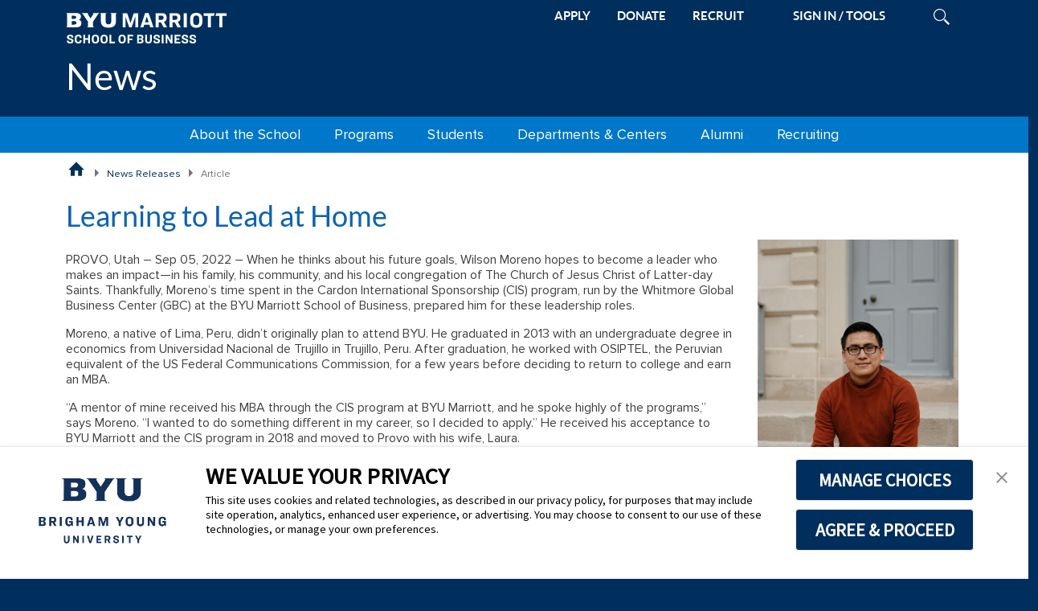

--- FILE ---
content_type: text/html; charset=UTF-8
request_url: https://marriott.byu.edu/news/article?id=2220
body_size: 9279
content:


<!doctype html>
<html lang="en-US">


<head>
    <!-- Google Tag Manager -->
<script>
// This variable is read by Google Tag Manager
// to determine if Google Analytics should be included.
// Do not remove this variable
var msmIncludeAnalytics = true;

(function(w,d,s,l,i){w[l]=w[l]||[];w[l].push({'gtm.start':
        new Date().getTime(),event:'gtm.js'});var f=d.getElementsByTagName(s)[0],
        j=d.createElement(s),dl=l!='dataLayer'?'&l='+l:'';j.async=true;j.src=
        'https://www.googletagmanager.com/gtm.js?id='+i+dl;f.parentNode.insertBefore(j,f);
    })(window,document,'script','dataLayer','GTM-PWNP7X7');
</script>
<!-- End Google Tag Manager -->

    <!--[if lt IE 9]>
    <script>window.location.href = '/notice/unsupported';</script>
    <![endif]-->
    <meta charset="utf-8">
    <meta http-equiv="Content-Type" content="text/html; charset=utf-8">
    <meta http-equiv="X-UA-Compatible" content="IE=edge,chrome=1">

            <meta name="viewport" content="width=device-width, initial-scale=1">
    
    <meta name="google-site-verification" content="97CUh6QFx7162hzhNqyvxraSs9OiA55AI31hm2m4N7k">

    
    <meta property="og&#x3A;site_name" content="BYU&#x20;Marriott&#x20;School&#x20;of&#x20;Business" />
<meta name="twitter&#x3A;site" content="&#x40;byumarriott" />
<meta name="twitter&#x3A;creator" content="&#x40;byumarriott" />
<meta property="og&#x3A;title" content="Learning&#x20;to&#x20;Lead&#x20;at&#x20;Home" />
<meta name="twitter&#x3A;title" content="Learning&#x20;to&#x20;Lead&#x20;at&#x20;Home" />
<meta property="og&#x3A;description" content="When&#x20;he&#x20;thinks&#x20;about&#x20;his&#x20;future&#x20;goals,&#x20;Wilson&#x20;Moreno&#x20;hopes&#x20;to&#x20;become&#x20;a&#x20;leader&#x20;who&#x20;makes&#x20;an&#x20;impact&#x2014;in&#x20;his&#x20;family,&#x20;his&#x20;community,&#x20;and&#x20;his&#x20;local&#x20;congregation&#x20;of&#x20;The&#x20;Church&#x20;of&#x20;Jesus&#x20;Christ&#x20;of&#x20;Latter-day&#x20;Saints.&#x20;Thankfully,&#x20;Moreno&#x27;s&#x20;time&#x20;spent&#x20;in&#x20;the&#x20;Cardon&#x20;International&#x20;Sponsorship&#x20;&#x28;CIS&#x29;&#x20;program,&#x20;run&#x20;by&#x20;the&#x20;Whitmore&#x20;Global&#x20;Business&#x20;Center&#x20;&#x28;GBC&#x29;&#x20;at&#x20;the&#x20;BYU&#x20;Marriott&#x20;School&#x20;of&#x20;Business,&#x20;prepared&#x20;him&#x20;for&#x20;these&#x20;leadership&#x20;roles." />
<meta name="twitter&#x3A;description" content="When&#x20;he&#x20;thinks&#x20;about&#x20;his&#x20;future&#x20;goals,&#x20;Wilson&#x20;Moreno&#x20;hopes&#x20;to&#x20;become&#x20;a&#x20;leader&#x20;who&#x20;makes&#x20;an&#x20;impact&#x2014;in&#x20;his&#x20;family,&#x20;his&#x20;community,&#x20;and&#x20;his&#x20;local&#x20;congregation&#x20;of&#x20;The&#x20;Church&#x20;of&#x20;Jesus&#x20;Christ&#x20;of&#x20;Latter-day&#x20;Saints.&#x20;Thankfully,&#x20;Moreno&#x27;s&#x20;time&#x20;spent&#x20;in&#x20;the&#x20;Cardon&#x20;International&#x20;Sponsorship&#x20;&#x28;CIS&#x29;&#x20;program,&#x20;run&#x20;by&#x20;the&#x20;Whitmore&#x20;Global&#x20;Business&#x20;Center&#x20;&#x28;GBC&#x29;&#x20;at&#x20;the&#x20;BYU&#x20;Marriott&#x20;School&#x20;of&#x20;Business,&#x20;prepared&#x20;him&#x20;for&#x20;these&#x20;leadership&#x20;roles." />
<meta property="og&#x3A;image" content="https&#x3A;&#x2F;&#x2F;marriott.byu.edu&#x2F;upload&#x2F;news&#x2F;images&#x2F;2220-5e06ad7e-e79c-46e3-bcf7-694893efe61c_reel2.jpeg" />
<meta name="twitter&#x3A;image" content="https&#x3A;&#x2F;&#x2F;marriott.byu.edu&#x2F;upload&#x2F;news&#x2F;images&#x2F;2220-5e06ad7e-e79c-46e3-bcf7-694893efe61c_reel2.jpeg" />
<meta name="twitter&#x3A;image&#x3A;alt" content="2020&#x20;MBA&#x20;grad&#x20;Wilson&#x20;Moreno.&#x20;Photo&#x20;courtesy&#x20;of&#x20;Wilson&#x20;Moreno." />
<meta name="twitter&#x3A;card" content="summary_large_image" />
<meta property="og&#x3A;type" content="article" />
<meta property="og&#x3A;url" content="https&#x3A;&#x2F;&#x2F;marriott.byu.edu&#x2F;news&#x2F;article&#x3F;id&#x3D;2220" />
<meta property="fb&#x3A;admins" content="245600630219" />
<meta name="description" content="When&#x20;he&#x20;thinks&#x20;about&#x20;his&#x20;future&#x20;goals,&#x20;Wilson&#x20;Moreno&#x20;hopes&#x20;to&#x20;become&#x20;a&#x20;leader&#x20;who&#x20;makes&#x20;an&#x20;impact&#x2014;in&#x20;his&#x20;family,&#x20;his&#x20;community,&#x20;and&#x20;his&#x20;local&#x20;congregation&#x20;of&#x20;The&#x20;Church&#x20;of&#x20;Jesus&#x20;Christ&#x20;of&#x20;Latter-day&#x20;Saints.&#x20;Thankfully,&#x20;Moreno&#x27;s&#x20;time&#x20;spent&#x20;in&#x20;the&#x20;Cardon&#x20;International&#x20;Sponsorship&#x20;&#x28;CIS&#x29;&#x20;program,&#x20;run&#x20;by&#x20;the&#x20;Whitmore&#x20;Global&#x20;Business&#x20;Center&#x20;&#x28;GBC&#x29;&#x20;at&#x20;the&#x20;BYU&#x20;Marriott&#x20;School&#x20;of&#x20;Business,&#x20;prepared&#x20;him&#x20;for&#x20;these&#x20;leadership&#x20;roles." />
    <title>Learning to Lead at Home - Article - News - BYU Marriott School of Business</title>
    <link href="&#x2F;msm&#x2F;theme&#x2F;variant&#x2F;css&#x2F;bundle.css" media="all" rel="stylesheet" type="text&#x2F;css" />
<link href="&#x2F;msm&#x2F;theme&#x2F;variant&#x2F;css&#x2F;style-v3.css" media="all" rel="stylesheet" type="text&#x2F;css" />
<link href="&#x2F;msm&#x2F;theme&#x2F;variant&#x2F;css&#x2F;style-megamenu-v3.css" media="all" rel="stylesheet" type="text&#x2F;css" />
<link href="&#x2F;msm&#x2F;theme&#x2F;variant&#x2F;css&#x2F;style-default-v3.css" media="all" rel="stylesheet" type="text&#x2F;css" />
<link href="&#x2F;msm&#x2F;theme&#x2F;variant&#x2F;css&#x2F;msm-print-v3.css" media="print" rel="stylesheet" type="text&#x2F;css" />
<link href="&#x2F;news&#x2F;css&#x2F;news.css" media="all" rel="stylesheet" type="text&#x2F;css" />
    <link rel="apple-touch-icon" sizes="180x180" href="/msm/theme/variant/favicon/apple-touch-icon.png">
    <link rel="icon" type="image/png" sizes="32x32" href="/msm/theme/variant/favicon/favicon-32x32.png">
    <link rel="icon" type="image/png" sizes="16x16" href="/msm/theme/variant/favicon/favicon-16x16.png">
    <link rel="manifest" href="/msm/theme/variant/favicon/manifest.json">
    <link rel="mask-icon" href="/msm/theme/variant/favicon/safari-pinned-tab.svg" color="#5bbad5">
    <link rel="shortcut icon" href="/msm/theme/variant/favicon/favicon.ico">
    <meta name="msapplication-config" content="/msm/theme/variant/favicon/browserconfig.xml">
    <meta name="theme-color" content="#ffffff">

    <script type="text&#x2F;javascript" src="&#x2F;msm&#x2F;js&#x2F;msm&#x2F;lib&#x2F;error-logger&#x2F;2.0&#x2F;error-logger.js"></script>
<script type="text&#x2F;javascript" src="&#x2F;msm&#x2F;js&#x2F;jquery&#x2F;3.7.1&#x2F;jquery.min.js"></script>
<script type="text&#x2F;javascript" src="&#x2F;msm&#x2F;js&#x2F;bootstrap&#x2F;5.3.8&#x2F;bootstrap.bundle.min.js"></script>
<script type="text&#x2F;javascript" src="&#x2F;msm&#x2F;theme&#x2F;variant&#x2F;js&#x2F;utils-v10.js"></script>
<script type="text&#x2F;javascript" src="&#x2F;msm&#x2F;theme&#x2F;variant&#x2F;js&#x2F;scripts-v3.js"></script>
<script type="text&#x2F;javascript" src="&#x2F;msm&#x2F;theme&#x2F;variant&#x2F;js&#x2F;form-utils-v19.js"></script>
    <script>
        var ajaxurl = "/auth/ajax/";
        var template_directory = "/msm/theme/variant";
        var permalink = null;
        var post_id = null;
    </script>

    
    <!-- TrustArc Cookie Consent Banner Code -->
<script async type="text/javascript" src="https://consent.trustarc.com/v2/notice/3p3tmg?pcookie"></script>
<!--<script type="text/javascript" src="https://consent.trustarc.com/v2/autoblockasset/core.min.js?cmId=3p3tmg"></script>-->
<!--<script type="text/javascript" src="https://consent.trustarc.com/v2/autoblock?cmId=3p3tmg"></script>-->
<!-- End TrustArc Cookie Consent Banner Code --></head>

<body class="msm-responsive-template">

<!-- Google Tag Manager (noscript) -->
<noscript>
    <iframe src="https://www.googletagmanager.com/ns.html?id=GTM-PWNP7X7" height="0" width="0" style="display:none; visibility:hidden"></iframe>
</noscript>
<!-- End Google Tag Manager (noscript) -->
<a href="#main-content" class="btn btn-lg skip-to-content visually-hidden-focusable" tabindex="1">Skip to main content</a>

<header id="header" class="msm-header">
    <div class="container-lg">
    <div id="header-bar" class="row">
        <div class="msm-container">
            <div id="top-bar" class="d-flex justify-content-between">
                <div id="mobile-logo-wrapper" class="pt-3 pb-3">
                    <a href="/" aria-label="BYU Marriott Home"><img class="msm-logo" src="/msm/theme/variant/img/logos/msb_left_white.svg" alt="BYU Marriott Horizontal Logo" /></a>
                                            <a class="d-lg-none msm-site-title" href="/news">News</a>
                                    </div>

                <div id="toolbar">
                    <ul>
                                                <li class="d-none d-lg-inline"><a href="/apply/" class="d-inline-block">APPLY</a></li>
                        <li class="d-none d-lg-inline"><a href="/giving/" class="d-inline-block">DONATE</a></li>
                        <li class="d-none d-lg-inline"><a href="/recruiting/" class="d-inline-block">RECRUIT</a></li>
                        
                        <li id="sign-in" class="d-none d-md-inline-block"></li>
                        <li id="search-icon" class="d-none d-md-inline-block">
                            <a href="#">
                                <img class="show-closed" src="/msm/theme/variant/img/search-light.svg" alt="Open Search" />
                                <img class="show-open" src="/msm/theme/variant/img/close-x-blue.svg" alt="Close Search" />
                            </a>
                            <div id="search-form">
                                <form action="/search" method="get">
                                    <input id="search-field" type="text" name="q" placeholder="Search BYU Marriott" maxlength="100" aria-label="Search BYU Marriott" /><!-- name is q since that's what the search function uses for the name -->
                                    <input class="submit" type="image" src="/msm/theme/variant/img/search-blue.svg" alt="Submit" aria-label="Submit Search" />
                                </form>
                            </div>
                        </li>
                        <li id="hamburger" class="d-lg-none">
                            <a href="#">
                                <img id="burger-img" class="show-closed" src="/msm/theme/variant/img/hamburger-light.svg" alt="Open Site Menu" />
                                <img class="show-open" src="/msm/theme/variant/img/close-x-blue.svg" alt="Close Site Menu" />
                            </a>
                        </li>

                                            </ul>
                </div>
            </div>

                            <div id="full-logo-wrapper" class="d-none d-lg-block">
                    <a href="/news">News</a>
                </div>
                    </div>

        <div id="accent-bar" class="col-12 d-lg-none"></div>
    </div>

    <div id="mobile-nav-row" class="row">
        <div class="container">
            <div class="row">
                <div id="mobile-menu-wrapper" class="col-12">
                    <div id="mobile-search" class="d-md-none">
                        <form action="/search" method="get" role="search">
                            <input class="submit" type="image" src="/msm/theme/variant/img/search-blue.svg" alt="Submit" aria-label="Submit Mobile Search" />
                            <input id="mobile-search-field" type="text" name="q" placeholder="Search BYU Marriott" maxlength="100" aria-label="Search BYU Marriott Mobile" />
                        </form>
                    </div>
                    <div class="menu-primary-menu-container">
                        <ul id="mobile-menu" class="menu">
                            <li class="mobile-msm-home">
                                <a href="/"><span class="msm-home-icon"></span> BYU Marriott Home</a>
                            </li>
                        </ul>
                    </div>
                </div>
            </div>
        </div>
    </div>

    </div>

    <nav>
        <div id="nav-row" class="row text-center">
            <div class="container-lg">
                <div class="row">
                    <div id="primary-menu-wrapper" class="menu-color-default msm_home d-none d-lg-block col-12">
                        <ul class="menu level-1"><li>
        <a href="#" id="mega-about" aria-haspopup="true" aria-expanded="false">About the School</a>
        <ul class="level-2-wrapper" aria-labelledby="mega-about">
            <li>
                <ul class="level-2">
                    <li>
                        <a>News</a>
                        <ul class="level-3">
                            <li><a href="/stories/">News Releases</a></li>
                            <li><a href="/news/rankings/">School Rankings</a></li>
                        </ul>
                    </li>
                    <li>
                        <a href="https://marriott.byu.edu/magazine/reports">Annual Reports</a>
                    </li>
                    <li>
                        <a>Media Resources</a>
                        <ul class="level-3">
                            <li><a href="/media-resources/experts/">Faculty Experts</a></li>
                            <li><a href="/news/fact/">Fact Sheet</a></li>
                            <!--<li><a href="/photofile/">Photo/Logo File</a></li>-->
                            <li><a href="/media-resources/styleguide/">Editing &amp; Usage Guide</a></li>
                        </ul>
                    </li>
                </ul>
            </li><li>
                <ul class="level-2">
                    <li>
                        <a>Directory</a>
                        <ul class="level-3">
                            <li><a href="/directory/alphabetic/">Alphabetic</a></li>
                            <li><a href="/directory/departmental/">Departmental</a></li>
                        </ul>
                    </li>

                    <li>
                        <a>Maps &amp; Directions</a>
                        <ul class="level-3">
                            <li><a href="/location/">Tanner Building Map</a></li>
                            <li><a href="http://map.byu.edu">BYU Map</a></li>
                            <li><a href="https://www.google.com/maps?f=d&source=s_d&saddr=slc&daddr=brigham+young+university,+provo,+ut&hl=en&geocode=FbxWbgIdf09T-SkB5tfc3fNShzHF1P7l83JygwFeEdZgIdfGFY-SFM3A_zo7M-vw&mra=ls&sll=40.509623,-111.792755&sspn=0.621239,1.448822&ie=UTF8&ll=40.508579,-">Directions to BYU</a></li>
                            <li><a href="/location/parking/">Visitor Parking</a></li>
                            <li><a href="/location/localinfo/">Area Visitor&rsquo;s Guide</a></li>
                        </ul>
                    </li>
                </ul>
            </li><li>
                <ul class="level-2">
                    <li>
                        <a>Our Story</a>
                        <ul class="level-3">
                            <li><a href="/our-story/mission/">Mission</a></li>
                            <li><a href="/our-story/the-marriott-story/">The Marriott Story</a></li>
                            <li><a href="/our-story/neldontanner/">N. Eldon Tanner</a></li>
                        </ul>
                    </li>

                    <li><a href="/diversity-belonging/">Belonging &amp; Diversity</a></li>
                    <li>
                        <a href="/advisoryboard/">Advisory Boards</a>
                    </li>

                    <li>
                        <a href="/contact/">Contact Us</a>
                    </li>
                </ul>
            </li>
        </ul>
    </li><li>
        <a href="#" id="mega-programs" aria-haspopup="true" aria-expanded="false">Programs</a>
        <ul class="level-2-wrapper" aria-labelledby="mega-programs">
            <li>
                <ul class="level-2">
                    <li>
                        <a>Graduate</a>
                        <ul class="level-3">
                            <li><a href="/acc/">MAcc</a></li>
                            <li><a href="/mba/">MBA</a></li>
                            <li><a href="/emba/">Executive MBA</a></li>
                            <li><a href="/mism/">MISM</a></li>
                            <li><a href="/mpa/">MPA</a></li>
                            <li><a href="/empa/">Executive MPA</a></li>
                        </ul>
                    </li>
                </ul>
            </li><li>
                <ul class="level-2">
                    <li>
                        <a>Undergraduate</a>
                        <ul class="level-3">
                            <li><a href="/acc/">Accounting</a></li>
                            <li><a href="/ent/">Entrepreneurship</a></li>
                            <li><a href="/exdm/">Experience Design</a></li>
                            <li><a href="/bsfin/">Finance</a></li>
                            <li><a href="/gscm/">Global Supply Chain</a></li>
                            <li><a href="/hrm/">Human Resources</a></li>
                            <li><a href="/infosys/">Information Systems</a></li>
                            <li><a href="/mktg/">Marketing</a></li>
                            <li><a href="/strat/">Strategy</a></li>
                        </ul>
                    </li>
                </ul>
            </li><li>
                <ul class="level-2">
                    <li>
                        <a>Minors</a>
                        <ul class="level-3">
                            <li><a href="/minors/business/">Business</a></li>
                            <li><a href="/minors/entrepreneurship/">Entrepreneurship</a></li>
                            <li><a href="/minors/global-business-literacy/">Global Business and Literacy</a></li>
                            <li><a href="/minors/nonprofit/">Global and Community Impact</a></li>
                            <li><a href="/minors/healthcare-leadership/">Healthcare Leadership</a></li>
                            <li><a href="https://catalog.byu.edu/programs/34687">Information Systems</a></li>
                            <li><a href="/minors/strategy/">Strategy</a></li>
                        </ul>
                    </li>
                </ul>
            </li>
        </ul>
    </li><li>
        <a href="#" id="mega-students" aria-haspopup="true" aria-expanded="false">Students</a>
        <ul class="level-2-wrapper" aria-labelledby="mega-students">
            <li>
                <ul class="level-2">
                    <li>
                        <a>Prospective</a>
                        <ul class="level-3">
                            <li>
                                <a>Explore</a>
                                <ul class="level-4">
                                    <li><a href="/students/explore/grad/">Graduate Programs</a></li>
                                    <li><a href="/advisement/">Undergraduate Programs</a></li>
                                    <li><a href="/minors/">Undergraduate Minors</a></li>
                                </ul>
                            </li>
                            <li>
                                <a href="/apply/">Apply</a>
                            </li>
                            <li>
                                <a href="/inspiringlearning/">Inspiring Learning</a>
                            </li>
                        </ul>
                    </li>
                </ul>
            </li><li>
                <ul class="level-2">
                    <li>
                        <a>Current</a>
                        <ul class="level-3">
                            <li>
                                <a href="/explearn/">Experiential Learning</a>
                                <ul class="level-4">
                                    <li><a href="/internships/">Off-Campus Internships</a></li>
                                    <li><a href="/explearn/oci/">On-Campus Internships</a></li>
                                    <li><a href="/explearn/field-studies/">Field Studies</a></li>
                                    <li><a href="/explearn/capstone/">Capstone Projects</a></li>
                                </ul>
                            </li>
                            <li>
                                <a href="/clubs">Clubs &amp; Associations</a>
                                <ul class="level-4">
                                    <li><a href="/clubs/">Why Join a Club?</a></li>
                                    <li><a href="https://clubs.byu.edu/p/marriottclubs">Club Directory</a></li>
                                </ul>
                            </li>
                            <li><a href="/policies/classroom/">Classroom Policies</a></li>
                        </ul>
                    </li>
                </ul>
            </li><li>
                <ul class="level-2">
                    <li>
                        <a>Resources</a>
                        <ul class="level-3">
                            <li>
                                <a>Business Career Center</a>
                                <ul class="level-4">
                                    <li><a href="https://careerlaunch.byu.edu">CareerLaunch</a></li>
                                    <li><a href="http://handshake.byu.edu">Handshake</a></li>
                                    <li><a href="/survey/placement/">Placement Survey</a></li>
                                </ul>
                            </li>
                            <li>
                                <a href="/advisement/">Undergraduate Advisement</a>
                                <ul class="level-4">
                                    <li><a href="/advisement/">Program Overviews</a></li>
                                    <li><a href="/advisement/classes/requirements/">Taking Classes</a></li>
                                    <li><a href="/advisement/transfer-info/">Transfer Information</a></li>
                                    <li><a href="/advisement/applying/info/">Applying</a></li>
                                    <li><a href="/advisement/involved/internships/">Getting Involved</a></li>
                                    <li><a href="/forms/advisement/undgrd/">Petitions &amp; Forms</a></li>
                                    <li><a href="/advisement/center/contact/">Contact</a></li>
                                </ul>
                            </li>
                            <li><a href="/caps/">Counseling and Psychological Services</a></li>
                            <li><a href="/financialaid/">Financial Aid</a></li>
                            <li><a href="http://guides.lib.byu.edu/business">Business Library</a></li>
                        </ul>
                    </li>
                </ul>
            </li>
        </ul>
    </li><li>
        <a href="#" id="mega-dept-centers" aria-haspopup="true" aria-expanded="false">Departments &amp; Centers</a>
        <ul class="level-2-wrapper" aria-labelledby="mega-dept-centers">
            <li>
                <ul class="level-2">
                    <li>
                        <a>Departments</a>
                        <ul class="level-3">
                            <li><a href="/afrotcdet855">Aerospace Studies</a></li>
                            <li><a href="/directory/departmental/#dept-12">Deans Office</a></li>
                            <li><a href="/directory/departmental/#dept-22">Finance</a></li>
                            <li><a href="/directory/departmental/#dept-5">Information Systems</a></li>
                            <li><a href="/directory/departmental/#dept-21">Marketing &amp; Global Supply Chain</a></li>
                            <li><a href="/army">Military Science</a></li>
                            <li><a href="/directory/departmental/#dept-14">Management</a></li>
                            <li><a href="/directory/departmental/#dept-2">Public Service &amp; Ethics</a></li>
                            <li><a href="/directory/departmental/#dept-7">Experience Design &amp; Management</a></li>
                            <li><a href="/directory/departmental/#dept-3">School of Accountancy</a></li>
                        </ul>
                    </li>
                </ul>
            </li><li>
                <ul class="level-2">
                    <li>
                        <a>Centers</a>
                        <ul class="level-3">
                            <li><a href="/cet/">Entrepreneurship &amp; Technology (Rollins)</a></li>
                            <li><a href="/gbc/">Global Business (Whitmore)</a></li>
                            <li><a href="/ballard/">Social Impact (Ballard)</a></li>
                        </ul>
                    </li>
                    <li>
                        <a>Institutes</a>
                        <ul class="level-3">
                            <li><a href="/peery/">Financial Services (Peery)</a></li>
                            <li><a href="/mpa/">Public Service &amp; Ethics (Romney)</a></li>
                        </ul>
                    </li>
                </ul>
            </li>
        </ul>
    </li><li>
        <a href="/alumni/">Alumni</a>
        <!--
        <a href="#" id="mega-alumni" aria-haspopup="true" aria-expanded="false">Alumni</a>
        <ul class="level-2-wrapper" aria-labelledby="mega-alumni">
            <li>
                <ul class="level-2">
                    <li>
                        <a>Alumni Magazine</a>
                        <ul class="level-3">
                            <li><a href="https://marriott.byu.edu/magazine/">Current Issue</a></li>
                            <li><a href="https://marriott.byu.edu/magazine/issues">Past Issues</a></li>
                            <li><a href="/marriottmag/classnote/">Class Notes</a></li>
                        </ul>
                    </li>
                    <li>
                        <a href="https://connect.byu.edu/">BYU Connect</a>
                    </li>
                </ul>
            </li><li>
                <ul class="level-2">
                    <li>
                        <a>Resources</a>
                        <ul class="level-3">
                            <li><a href="/alumnidirectory/">Alumni Directory</a></li>
                            <li><a href="https://byums.byu.edu">BYU Management Society</a></li>
                            <li><a href="/event/">Conferences</a></li>
                            <li><a href="/shop/">Marriott Shop</a></li>
                            <li><a href="/giving/">Giving</a></li>
                        </ul>
                    </li>
                </ul>
            </li>
        </ul>
        -->
    </li><li>
        <a href="/recruiting/">Recruiting</a>
        <!-- ul class="level-2-wrapper">
            <li>
                <ul class="level-2">
                    <li>
                        <a href="/recruiting/">Recruiting Home</a>
                        <ul class="level-3">
                            <li><a href="/recruiting/index/executivessay">The BYU Advantage</a></li>
                            <li><a href="/recruiting/promote/connectstudents">Promote Your Company</a></li>
                            <li><a href="/recruiting/index/workwithclubs">Student Clubs</a></li>
                            <li><a href="/explearn/sponsors">Experiential Learning</a></li>
                        </ul>
                    </li>
                </ul>
            </li><li>
                <ul class="level-2">
                    <li>
                        <a>Program Profiles</a>
                        <ul class="level-3">
                            <li><a href="/recruiting/pdf/maccsheet.pdf">MAcc</a></li>
                            <li><a href="/recruiting/pdf/mbasheet.pdf">MBA</a></li>
                            <li><a href="/recruiting/pdf/mismsheet.pdf">MISM</a></li>
                            <li><a href="/recruiting/pdf/mpasheet.pdf">MPA</a></li>
                            <li><a href="/recruiting/pdf/bsasheet.pdf">BS Accountancy</a></li>
                            <li><a href="/recruiting/pdf/bsfin.pdf">BS Finance</a></li>
                            <li><a href="/recruiting/pdf/bsissheet.pdf">BS Information Systems</a></li>
                            <li><a href="/recruiting/pdf/bsmang.pdf">BS Management</a></li>
                            <li><a href="/recruiting/pdf/bsrecmsheet.pdf">BS Recreation Management</a></li>
                        </ul>
                    </li>
                </ul>
            </li><li>
                <ul class="level-2">
                    <li>
                        <a>Visiting Provo</a>
                        <ul class="level-3">
                            <li><a href="/recruiting/visiting/maps">Maps &amp; Directions</a></li>
                            <li><a href="/recruiting/visiting/parking">Parking</a></li>
                            <li><a href="/recruiting/visiting/hotels">Hotels</a></li>
                            <li><a href="/recruiting/visiting/restaurants">Restaurants</a></li>
                        </ul>
                    </li>
                </ul>
            </li>
        </ul-->
    </li></ul>                    </div>
                </div>
            </div>
        </div>
    </nav>
</header>

<main id="main" class="main-content-wrapper">
    <!--    <div class="row">-->
    <div class="container-lg">
                <div class="row">
            <nav>
                    
        <ul id="breadcrumb" class="col-12">

        <li class="breadcrumb-home">
            <a href="/" title="BYU Marriott School of Business Home Page">BYU Marriott School of Business Home Page</a>
        </li>

        <li><a href="/news" title="News Releases">News Releases</a></li><li class="breadcrumb-current-page">Article</li>
    </ul>
    
            </nav>
        </div>
                <section>
            <div class="row">
                <div id="main-content" class="main-content msb-news content-style col-12">
                    
                    <div class="msb-page-content-wrapper">
                    

<h1>Learning to Lead at Home</h1>


<div class="msb-column-container&#x20;container-fluid&#x20;g-0"><div id="news-body" class="msb-column-row&#x20;row"><div class="col-md-9">
    
    <p>PROVO, Utah &ndash; Sep 05, 2022 &ndash; When he thinks about his future goals, Wilson Moreno hopes to become a leader who makes an impact&mdash;in his family, his community, and his local congregation of The Church of Jesus Christ of Latter-day Saints. Thankfully, Moreno&rsquo;s time spent in the Cardon International Sponsorship (CIS) program, run by the Whitmore Global Business Center (GBC) at the BYU Marriott School of Business, prepared him for these leadership roles.</p>

<p>Moreno, a native of Lima, Peru, didn&rsquo;t originally plan to attend BYU. He graduated in 2013 with an undergraduate degree in economics from Universidad Nacional de Trujillo in Trujillo, Peru. After graduation, he worked with OSIPTEL, the Peruvian equivalent of the US Federal Communications Commission, for a few years before deciding to return to college and earn an MBA. &nbsp;</p>

<p>&ldquo;A mentor of mine received his MBA through the CIS program at BYU Marriott, and he spoke highly of the programs,&rdquo; says Moreno. &ldquo;I wanted to do something different in my career, so I decided to apply.&rdquo; He received his acceptance to BYU Marriott and the CIS program in 2018 and moved to Provo with his wife, Laura.</p>

<p>One of the highlights of Moreno&rsquo;s time in the MBA program was an internship he completed in Mexico with Uber. &ldquo;I always wanted to work in another Spanish-speaking country, so I appreciated that opportunity,&rdquo; he shares. &ldquo;I had a memorable experience working in strategy and planning for Uber Eats, where I analyzed the cost structure of the P&amp;L for Mexico and shared recommendations about how Uber could better understand its financial metrics at the subnational level.&rdquo;</p>

<p>This internship was not the only experience from the MBA program that gave Moreno valuable tools for his future; he also gained many insights in his CIS classes. He especially enjoyed MBA 693R: Leadership and the Gospel of Jesus Christ: Becoming a Disciple-Leader, taught by Kim B. Clark, the NAC Professor of Business. &ldquo;Professor Clark taught us how leadership principles apply to living a life like Jesus Christ,&rdquo; says Moreno. &ldquo;One of those important principles was that, as leaders, we should focus on serving the people around us.&rdquo;</p>

<p>After graduating from the MBA program in 2020, Moreno worked for Capital One in the Washington, DC, area. He was a business manager over the company&rsquo;s credit card partnerships, and his day-to-day responsibilities included analytics and working with external partners to move the credit card programs forward. After 18 months with the company, Moreno moved back to Peru with his wife and their young son, Benjamin, to fulfill his CIS commitment.</p>

<p>Since returning to his home country in 2021, Moreno strives to apply the leadership principles he learned in the CIS program to his own life. &ldquo;In Peru, I do my best to serve my community, including as president of the BYU Management Society for the Lima Peru Chapter,&rdquo; he says. &ldquo;I love staying involved with the chapter. The other leaders and I make an effort to promote and strengthen the relationship between BYU and people in Peru. We want more people from our country to attend BYU, pursue their education, and advance their careers.&rdquo;</p>

<p>Encouraging others to come to BYU is easy for Moreno, who witnessed firsthand how the BYU Marriott MBA program helped his career. &ldquo;What I learned and experienced in the MBA program truly impacted my career and every aspect of my life,&rdquo; he says. &ldquo;Studying in the United States was never part of my life plan. If not for the CIS program offered by the GBC, I don&rsquo;t think I would have pursued an education in the US, so I&rsquo;m grateful for that chance.&rdquo;</p>

<p>Moreno now works for Mibanco, a microfinance loan company, as an internal consulting lead. Looking forward to the future, Moreno hopes to continue working in microfinance, which he says creates real impact in the lives of families in his community. &ldquo;One day, I hope to start my own company, where I can connect people with the means necessary to start their own businesses or enhance their lives,&rdquo; he shares.</p>

<p>&ldquo;Microfinance loans have the potential to change lives and uplift communities,&rdquo; he continues. &ldquo;Some loans are less than $100, but that amount of money is life changing.&rdquo; Many people start their own businesses with these loans, which jumpstarts their careers and helps make things like sending their children to college more affordable, Moreno explains. Having experienced firsthand the rewards of higher education, Moreno loves being a part of that process. &ldquo;I hope to make an impact by helping others build the lives they want,&rdquo; he says.</p>   
    
</div><div class="news-img-col&#x20;col-md-3">
                
                    <figure class="msb-caption">
            <a href="/upload/news/images/2220-5e06ad7e-e79c-46e3-bcf7-694893efe61c.jpeg">        
            <img src="/upload/news/images/2220-5e06ad7e-e79c-46e3-bcf7-694893efe61c_article.jpeg" alt="2020 MBA grad Wilson Moreno. Photo courtesy of Wilson Moreno." />
            </a>            <figcaption class="msb-caption-text">2020 MBA grad Wilson Moreno. Photo courtesy of Wilson Moreno.</figcaption>
            </figure>
                    <figure class="msb-caption">
            <a href="/upload/news/images/2220-fdb152d7-f29a-40ec-abb4-ab37b4987c37.jpeg">        
            <img src="/upload/news/images/2220-fdb152d7-f29a-40ec-abb4-ab37b4987c37_article.jpeg" alt="Moreno on his graduation day with his wife, Laura, and their son, Benjamin. Photo courtesy of Wilson Moreno." />
            </a>            <figcaption class="msb-caption-text">Moreno on his graduation day with his wife, Laura, and their son, Benjamin. Photo courtesy of Wilson Moreno.</figcaption>
            </figure>
                    
    
</div></div></div>
<p>
Media Contact: Chad Little (801) 422-1512<br />Writer: Sarah Calvert</p>

<!-- AddToAny BEGIN -->
<div class="a2a_kit a2a_kit_size_32 a2a_default_style hideFromPrint">
    <a class="a2a_button_facebook"></a>
    <a class="a2a_button_twitter"></a>
    <a class="a2a_button_linkedin"></a>
    <a class="a2a_button_email"></a>
    <a class="a2a_dd" href="https://www.addtoany.com/share"></a>
</div>

<script async src="https://static.addtoany.com/menu/page.js"></script>
<!-- AddToAny END -->

                    </div>
                </div>

                            </div>
        </section>
    </div>
    <!--    </div>-->
</main>

<footer id="footer" class="msm-footer">
    <div class="container-lg msm-container msm-footer-content">
        <div class="row d-lg-none text-center">
        <div class="col-12">
            <a class="social-media-icon" data-blogname="BYU Marriott School of Business" data-platform="LinkedIn" href="https://www.linkedin.com/edu/school?id=155042&amp;trk=hp-feed-school-name"><img src="/msm/theme/variant/img/social/linkedin.svg" alt="Linked In"></a>
            <a class="social-media-icon" data-blogname="BYU Marriott School of Business" data-platform="Instagram" href="https://www.instagram.com/byumarriottlife/"><img src="/msm/theme/variant/img/social/instagram.svg" alt="Instagram"></a>
            <a class="social-media-icon" data-blogname="BYU Marriott School of Business" data-platform="Facebook" href="http://www.facebook.com/byumarriott"><img src="/msm/theme/variant/img/social/facebook.svg" alt="Facebook"></a>
            <a class="social-media-icon" data-blogname="BYU Marriott School of Business" data-platform="X" href="http://www.twitter.com/byumarriott"><img src="/msm/theme/variant/img/social/twitter.svg" alt="X"></a>

        </div>
    </div>
    <div class="row">
        <div class="first-col d-none d-lg-block col-md-3">
            <ul>
                <li><a href="/scheduler/">Room Reservations</a></li>
                <li><a href="/it">IT Support</a></li>
                <!--li><a href="/sitemap/?id=312">Site Map</a></li-->
                <li><a href="https://www.byu.edu">BYU</a></li>
                <li><a href="https://www.churchofjesuschrist.org">Church of Jesus Christ</a></li>
                <li><a href="/contact/">Contact Us</a></li>
            </ul>
        </div>
        <div class="programs col-12 d-lg-none">
            <div class="sub-heading">BYU Marriott</div>
            <ul>
                <li><a href="/apply/">Apply</a></li>
                <li><a href="/giving/">Donate</a></li>
                <li><a href="/recruiting/">Recruit</a></li>
                <li><a href="/contact/">Contact Us</a></li>
            </ul>
        </div>
        <div class="programs col-lg-2">
            <div class="sub-heading">Graduate Programs</div>
            <ul>
                <li><a href="/acc/">MAcc</a></li>
                <li><a href="/mba/">MBA</a></li>
                <li><a href="/emba/">Executive MBA</a></li>
                <li><a href="/mism/">MISM</a></li>
                <li><a href="/mpa/">MPA</a></li>
                <li><a href="/empa/">Executive MPA</a></li>
            </ul>
        </div>
        <div class="programs col-lg-2">
            <div class="sub-heading">Undergraduate Programs</div>
            <ul>
                <li><a href="/acc/">Accounting</a></li>
                <li><a href="/ent/">Entrepreneurship</a></li>
                <li><a href="/exdm/">Experience Design</a></li>
                <li><a href="/bsfin/">Finance</a></li>
                <li><a href="/gscm/">Global Supply Chain</a></li>
                <li><a href="/hrm/">Human Resources</a></li>
                <li><a href="/infosys/">Information Systems</a></li>
                <li><a href="/mktg/">Marketing</a></li>
                <li><a href="/strat/">Strategy</a></li>
            </ul>
        </div>
        <div class="programs col-lg-2">
            <div class="row">
                <div class="col-12">
                    <div class="sub-heading">Minors</div>
                    <ul>
                        <li><a href="/minors/business/">Business</a></li>
                        <li><a href="/minors/entrepreneurship/">Entrepreneurship</a></li>
                        <li><a href="/minors/global-business-literacy/">Global Business and Literacy</a></li>
                        <li><a href="/minors/nonprofit/">Global and Community Impact</a></li>
                        <li><a href="/minors/healthcare-leadership/">Healthcare Leadership</a></li>
                        <li><a href="https://catalog.byu.edu/programs/34687">Information Systems</a></li>
                        <li><a href="/minors/strategy/">Strategy</a></li>
                    </ul>
                </div>
                <div class="col-12">
                    <div class="sub-heading">ROTC</div>
                    <ul>
                        <li><a href="/afrotcdet855">Air Force</a></li>
                        <li><a href="/army/">Army</a></li>
                    </ul>
                </div>
            </div>
        </div>
        <div class="last-col col-md-3 d-none d-lg-block">
            <div class="row">
                <div class="col-12">
                    <a class="social-media-icon" data-blogname="BYU Marriott School of Business" data-platform="LinkedIn" href="https://www.linkedin.com/edu/school?id=155042&amp;trk=hp-feed-school-name"><img src="/msm/theme/variant/img/social/linkedin.svg" alt="Linked In"></a>
                    <a class="social-media-icon" data-blogname="BYU Marriott School of Business" data-platform="Instagram" href="https://www.instagram.com/byumarriottlife/"><img src="/msm/theme/variant/img/social/instagram.svg" alt="Instagram"></a>
                    <a class="social-media-icon" data-blogname="BYU Marriott School of Business" data-platform="Facebook" href="http://www.facebook.com/byumarriott"><img src="/msm/theme/variant/img/social/facebook.svg" alt="Facebook"></a>
                    <a class="social-media-icon" data-blogname="BYU Marriott School of Business" data-platform="X" href="http://www.twitter.com/byumarriott"><img src="/msm/theme/variant/img/social/twitter.svg" alt="X"></a>
                </div>
                <div class="col-md-12"><a href="/apply/">Apply</a></div>
                <div class="col-md-12"><a href="/giving/">Donate</a></div>
                <div class="col-md-12"><a href="/recruiting/">Recruit</a></div>
            </div>
        </div>
    </div>
    
    <div class="row text-center">
        <div class="col-12"><a href="/" aria-label="BYU Marriott Home"><img class="msm-logo" src="/msm/theme/variant/img/logos/msb_centered_white.svg" alt="" /></a></div>
        <div class="col-12 copyright">&copy; 2026 <a href="https://www.byu.edu/">Brigham Young University</a>. All Rights Reserved.</div>
        <div class="col-12"><img class="accreditation-logo aacsb-logo" src="/msm/theme/variant/img/aacsb.svg" alt="AACSB Seal" /></div>
    </div>

    <div class="privacy row text-center mt-5 mb-5">
        <span><a href="https://privacy.byu.edu" target="_blank">Privacy Notice</a> | <a href="https://infosec.byu.edu/cookie-prefs" target="_blank">Cookie Preferences</a></span>
    </div>
</div>

<img id="print-msm-logo-footer" src="/msm/theme/variant/img/logos/msb_centered_navy.svg" alt="" /></footer>

<!-- TrustArc Cookie Consent Banner -->
<div id="consent-banner"></div>
<!-- End TrustArc Cookie Consent Banner -->

</body>

</html>

--- FILE ---
content_type: text/html; charset=UTF-8
request_url: https://marriott.byu.edu/auth/ajax/?action=msm_sign_in_action&permalink=&post_id=
body_size: 222
content:

                <a href="/auth/login">
                    <span class="d-none d-lg-block hidden-sm"><span id="sign-in-text">Sign In / Tools</span></span>
                    <span class="d-lg-none hidden-md hidden-lg">
                        <img class="show-closed" src="/msm/theme/variant/img/profile-light.svg" alt="Login" />
                    </span>
                </a>
            

--- FILE ---
content_type: text/css
request_url: https://marriott.byu.edu/msm/theme/variant/css/style-megamenu-v3.css
body_size: 849
content:

/**********************
*Navbar
**********************/
#nav-row { /* entire Navbar */
    background-color: #0077c8;
}

#primary-menu-wrapper a:hover {
    text-decoration: none;
}

#primary-menu-wrapper .level-2-wrapper { /* dropdown (mega) menu */
    border-top: 15px solid #fff;
    border-bottom: 15px solid #fff;
    background-image:
        url([data-uri]);
    background-repeat: repeat;
    white-space: nowrap;
    padding: 0px 20px;
    font-size: 1.04em;
}

#primary-menu-wrapper .level-2-wrapper>li { /* mega-menu columns */
    width: 250px;
    vertical-align: top;
    display: inline-block;
    text-align: left;
    padding: 0px 20px;
}

#primary-menu-wrapper .level-2-wrapper>li:first-child {
    /* first column in mega-menu */
    margin-left: 0px;
    padding-left: 0px;
    width: 230px;
}

#primary-menu-wrapper .level-2-wrapper>li:last-child {
    /* final column in mega-menu */
    margin-right: -1px;
    width: 230px;
}

#primary-menu-wrapper .level-2 {
    padding-left: 0px;
}

#primary-menu-wrapper .level-2 li {
    margin-bottom: 15px;
}

#primary-menu-wrapper .level-2>li>a {
    /* column header inside mega-menu*/
    font-weight: 600;
    color: #002e5d;
    padding-left: 0px;
    white-space: normal;
}

#primary-menu-wrapper .level-2>li>a:hover {
    /* column header inside mega-menu (on hover)*/
    text-decoration: none;
}

#primary-menu-wrapper .level-3 {
    padding-left: 0px;
    white-space: normal;
    font-size: .88em;
}

#primary-menu-wrapper .level-3>li {
    margin-bottom: 5px;
    margin-top: 10px;
}

#primary-menu-wrapper .level-3>li:last-child {
    margin-bottom: 20px;
}

#primary-menu-wrapper .level-3>li>a {
    color: #0e62ae;
    font-weight: 600;
    display: block;
}

#primary-menu-wrapper .level-3>li>a[href]:hover {
    color: #404040;
}

#primary-menu-wrapper .level-4 {
    white-space: normal;
    margin-bottom: 10px;
    padding-left: 20px;
    color: #404040;
}

#primary-menu-wrapper .level-4 a {
    white-space: normal;
    margin-bottom: 10px;
    color: #404040;
}

#primary-menu-wrapper .level-4>li>a:hover {
    color: #0e62ae;
}

#primary-menu-wrapper .level-4 li {
    list-style: disc;
    list-style-image: url('../img/bullet-arrow-blue.svg');
    white-space: normal;
    padding-left: 0px;
    margin-bottom: -1px;
    font-size: .91em;
}

--- FILE ---
content_type: image/svg+xml
request_url: https://marriott.byu.edu/msm/theme/variant/img/profile-light.svg
body_size: 1385
content:
<?xml version="1.0" encoding="utf-8"?>
<!-- Generator: Adobe Illustrator 18.0.0, SVG Export Plug-In . SVG Version: 6.00 Build 0)  -->
<!DOCTYPE svg PUBLIC "-//W3C//DTD SVG 1.1//EN" "http://www.w3.org/Graphics/SVG/1.1/DTD/svg11.dtd">
<svg version="1.1" id="Layer_1" xmlns="http://www.w3.org/2000/svg" xmlns:xlink="http://www.w3.org/1999/xlink" x="0px" y="0px"
	 viewBox="0 0 612 612" enable-background="new 0 0 612 612" xml:space="preserve">
<path fill="#FFFFFF" d="M0,537.4c0,0,1-5.7,1.9-8.6c8.6-17.2,22-27.7,39.2-34.4c45.9-19.1,92.8-38.3,139.6-55.5
	c14.3-5.7,21-14.3,23.9-26.8c1.9-8.6,3.8-17.2,14.3-18.2c1.9,0,3.8-2.9,3.8-4.8c1.9-11.5,3.8-22,3.8-33.5c0-2.9-2.9-5.7-4.8-8.6
	c-5.7-11.5-12.4-23.9-18.2-35.4c-3.8-7.6-6.7-14.3-8.6-22c-3.8-15.3-6.7-31.6-9.6-46.9c0-1.9,1-4.8,1.9-4.8
	c10.5-2.9,7.6-11.5,8.6-19.1c1-20.1,1-39.2,1-59.3c0-17.2,6.7-31.6,20.1-42.1C241,97.5,268.7,88,298.4,81.3
	c18.2-3.8,35.4-5.7,53.5-8.6c4.8-1,9.6,0,14.3,0c0,1.9,0,3.8,0,3.8c-18.2,13.4-16.3,14.3,1.9,24.9c9.6,5.7,18.2,12.4,26.8,19.1
	c14.3,11.5,23.9,24.9,22,44c-1,21,0,42.1,1,62.2c0,3.8,3.8,7.6,5.7,11.5c1,1.9,2.9,4.8,2.9,6.7c-1.9,17.2,0,35.4-12.4,50.7
	c-1.9,2.9-2.9,6.7-3.8,10.5c-3.8,9.6-5.7,22-12.4,29.6c-13.4,16.3-9.6,33.5-10.5,51.6c0,1.9,0,3.8,1,4.8
	c16.3,5.7,11.5,23.9,20.1,34.4c3.8,3.8,7.6,9.6,13.4,11.5c45.9,18.2,92.8,35.4,139.6,53.5c23,8.6,40.2,22.9,50.7,45.9
	c0,1.9,0,4.8,0,4.8L0,537.4z"/>
</svg>


--- FILE ---
content_type: application/javascript
request_url: https://marriott.byu.edu/msm/theme/variant/js/form-utils-v19.js
body_size: 13728
content:
MsbFormUtils = {
    inputsSelector: "button, input, select, textarea",

    getValidator: function (form) {
        if (typeof form === "string") {
            form = MsbUtils.getElementById(form);
        }

        if (form.length) {
            return form.data("msbValidator");
        }

        return undefined;
    },

    getInputs: function (element) {
        if (typeof element === "string") {
            element = MsbUtils.getElementById(element);
        }

        if (element.length) {
            return (element.is(MsbFormUtils.inputsSelector)) ?
                element :
                element.find(MsbFormUtils.inputsSelector);
        }

        return $();
    },

    // Not only shows a form element but enables all the form controls
    show: function (element, animate) {
        if (typeof element === "string") {
            element = MsbUtils.getElementById(element);
        }

        if (element.length) {
            const inputs = MsbFormUtils.getInputs(element);

            if (inputs.length) {
                inputs.prop("disabled", false);
            }

            if (animate) {
                element.slideDown();
            }
            else {
                element.show();
            }
        }
    },

    // Not only hides a form element but disables all the form controls
    // This ensures the data isn't sent to the form and stored in the DB
    hide: function (element, animate) {
        if (typeof element === "string") {
            element = MsbUtils.getElementById(element);
        }

        if (element.length) {
            if (animate) {
                element.slideUp();
            }
            else {
                element.hide();
            }

            const inputs = MsbFormUtils.getInputs(element);

            if (inputs.length) {
                inputs.not(".leave-enabled").prop("disabled", true);
            }
        }
    }
};

jQuery(document).ready(function($) {
    msbForms = $("form.msm-form");

    // Init the html5 form validation on all applicable forms
    // Create a new validation class for each form
    msbForms.not("[data-novalidate]").each(function () {
        new MsbHtml5FormValidation($(this));
    });

    // Handle clear buttons
    $(document.body).on("click", "#clear, .msb-clr-btn", function (event) {
        const clrBtn = $(this);
        // Preserves any data on the clear button
        const btnData = clrBtn.data();
        // Remove id to avoid problems the parameter cannot be called id to avoid conflicts
        delete btnData.id;
        const queryString = jQuery.param(btnData);

        const url = "?clr=1" + ((queryString) ? "&" + queryString : "");

        window.location.href = url;
        return false;
    });

    // This ensures that when enter is pressed the form does a default/typical submit
    // Loop over each form
    msbForms.each(function () {
        const msbForm = $(this);
        // Find all submit buttons
        const submitBtns = msbForm.find("input[type='submit']");

        // If we have more than one submit button
        if (submitBtns.length > 1) {
            // If the primary button is not first, then we do magic!
            if (!submitBtns.first().is(".btn-primary")) {
                // Create default button name
                let hiddenBtnName = "msb-default-submit";

                // Find the first primary button in the form (if one exists) and copy the name
                submitBtns.each(function () {
                    const submitBtn = $(this);

                    if (submitBtn.is(".btn-primary")) {
                        if (submitBtn.get(0).hasAttribute("name")) {
                            hiddenBtnName = submitBtn.attr("name");
                        }

                        return;
                    }
                });

                // Create a hidden button and add immediately after the open form tag
                msbForm.prepend(
                    $("<input>")
                        .attr("type", "submit")
                        .attr("id", "msb-hidden-submit-btn")
                        .attr("name", hiddenBtnName)
                        .css("display", "none")
                );
            }
        }
    });

    // Create the page overlay and functions that stop multiple submits of the same form
    new MsbLoaderOverlay(2000);
});

// Setup form overlay (slow on submit or click)
class MsbLoaderOverlay {
    // Amount of time to wait before showing the loader
    constructor (wait) {
        this.init(wait);
    }

    init (wait) {
        this.wait = wait;

        this.overlay = null;
        this.overlayTimeoutId = null;

        this.forms = {};

        this.clickThreshold = 100;

        // Buttons that use these words will not trigger the page overlay
        this.downloadWords = [
            "download",
            "dump",
            "export",
            "file"
        ];

        this.initOverlay();
        this.initLinks();
        this.initForms();
    }

    initOverlay () {
        this.overlay = $("<div>")
            .attr("id", "msm-page-loader-overlay")
            .css({
                "position": "fixed",
                "top": 0,
                "left": 0,
                "bottom": 0,
                "right": 0,
                "background-color": "white",
                "z-index": "999999"
            })
            .append($("<div>")
                .css({
                    "position": "relative",
                    "top": "50%",
                    "left": "50%",
                    "transform": "translate(-50%, -50%)",
                    "text-align": "center"
                })
                .append($("<img>")
                    .attr("src", "/msm/theme/variant/img/loading/spinner.svg")
                    .attr("alt", "Loading Image")
                    .css({
                        "width": "200px",
                        "height": "200px",
                        "margin-bottom": "1em"
                    })
                )
                .append(
                    $("<p>")
                        .css("font-size", "1.5em")
                        .text("Processing your request.")
                )
                .append(
                    $("<p>")
                        .append(
                            $("<strong>")
                                .text("Please do not refresh the page or click the back button.")
                        )
                )
                .append($("<img>")
                    .attr("src", "/msm/theme/variant/img/logos/msb_centered_navy.svg")
                    .attr("alt", "Loading Image")
                    .css({
                        "width": "250px"
                    })
                )
            )
            .hide();

        $(document.body).append(this.overlay);
    }

    getOverlay () {
        if (this.overlay === null) {
            this.initOverlay();
        }

        return this.overlay;
    }

    initLinks () {
        const self = this;

        $(document).on("click", "a.page-loader, a[data-page-loader]", function () {
            self.showPageLoaderOverlay(self.wait);
        });
    }

    initForms () {
        const self = this;

        // Determine the forms that existed when the page loaded
        $("form.msm-form").each(function () {
            const form = $(this);

            // We will not do this for forms that submit to a target
            if (form.hasClass("x-page-loader") || form.is("[target]")) {
                // Continue
                return;
            }

            // Add each ID to the array
            form.data("overlay", 1);

            // Generate our selector (one or more forms)
            // Set the loader state based on which button is clicked
            form.on("click", "input[type='submit'], button", function (event) {
                self.handleButtonClick($(this));
            });
        });

        // Keep forms from being submitted multiple times
        // Document is as high as we can go (we want this to fire very last)
        // Forms using submit event should place it below document or
        // on the form itself whenever possible
        $(document).on("submit", "form.msm-form", function (event) {
            return self.handleFormSubmit($(this));
        });
    }

    getTime () {
        return (new Date()).getTime();
    }

    getIsButtonClicked (time) {
        return (time > 1 && ((this.getTime() - time) < this.clickThreshold));
    }

    isPageLoaderEnabled (form) {
        return typeof form.data("overlay") !== "undefined";
    }

    // Calculates the state based on the button clicked.
    // States:
    // -1 = Form Submitted
    // 1 = Form Not Submitted (Do Page Loader)
    // Timestamp = Form Not Submitted (No Page Loader Enabled)
    handleButtonClick (btn) {
        const form = btn.closest("form");
        const formId = form.attr("id");

        // If the form is not being tracked return
        if (!this.isPageLoaderEnabled(form)) {
            return;
        }

        // Assume page loader will be enabled
        let overlayState = form.data("overlay");

        // If the form is already submitted leave it that way (we never change this state)
        if (overlayState === -1) {}
        // Button has the class that disables the page loader
        else if (btn.hasClass("x-page-loader")) {
            // Track the timestamp of this click (we won't allow it to live forever)
            overlayState = this.getTime();
        }
            // Otherwise we will look for specific wording for the name or value
        // e.g. export, download, file, etc.
        else {
            const btnName = MsbUtils.trim(btn.attr("name")).toLowerCase();
            const btnValue = MsbUtils.trim(btn.val()).toLowerCase();

            // Try to determine if the submit is a file download or a form submit
            for (let downloadWord of this.downloadWords) {
                // If a download word is found for the button set the timestamp to disable the page loader for this click
                if (btnName.includes(downloadWord) || btnValue.includes(downloadWord)) {
                    overlayState = this.getTime();
                    break;
                }
            }
        }

        // Set the state
        form.data("overlay", overlayState);
    }

    handleFormSubmit (form) {
        const formId = form.attr("id");

        // Make sure the form existed when the dom loaded
        // We aren't going to do the stuff below for AJAX forms as it could lead to an endless loader
        // Check the state of the form as well
        if (!this.isPageLoaderEnabled(form)) {
            return true;
        }

        // Should be either true or a timestamp
        const lastClicked = form.data("overlay");

        if (lastClicked !== -1) {
            // Reset the form state to loader enabled
            form.data("overlay", 1);

            // The form could be submitted other ways than with a button click
            // This method tries to ensure that the button was clicked recently
            if (this.getIsButtonClicked(lastClicked)) {
                return true;
            }

            // Track if form has been submitted
            form.data("overlay", -1);

            // Show the loader
            this.showPageLoaderOverlay(this.wait);

            return true;
        }

        // Don't submit the form again (show the loader immediately on second click)
        this.showPageLoaderOverlay(0);

        return false;
    }

    showPageLoaderOverlay (wait) {
        const self = this;

        clearTimeout(self.overlayTimeoutId);

        self.overlayTimeoutId = window.setTimeout(function () {
            const overlay = self.getOverlay();

            if (overlay.is(":hidden")) {
                overlay.show();
            }
        }, wait);
    }

    hidePageLoaderOverlay () {
        this.getOverlay().hide();
    }
}

class MsbFormElementVisibilityWatcher {
    constructor (form) {
        this.form = form;
        this.watchedSelectors = new Set();
        this.visibilityState = new WeakMap();
        this.mutationScheduled = false;
        this.observer = null;
    }

    isVisible (el) {
        return this.form[0].contains(el) && $(el).is(":visible");
    }

    scheduleCheck () {
        if (this.mutationScheduled) {
            return;
        }

        this.mutationScheduled = true;

        requestAnimationFrame(() => {
            this.mutationScheduled = false;

            let changed = false;
            let states = {};

            this.watchedSelectors.forEach(sel => {
                this.form.find(sel).each((_, el) => {
                    const current = this.isVisible(el);
                    const prev = this.visibilityState.get(el);

                    if (prev === undefined) {
                        this.visibilityState.set(el, current);
                        return; // don't fire on init
                    }

                    if (current !== prev) {
                        this.visibilityState.set(el, current);
                        changed = true;
                    }

                    states[sel] = states[sel] || [];
                    states[sel].push(current);
                });
            });

            if (changed) {
                // Fire once on the form, with summary info
                this.form.trigger("visibilityChange", [states]);
            }
        });
    }

    ensureObserver () {
        if (this.observer) {
            return;
        }

        this.observer = new MutationObserver(() => this.scheduleCheck());
        this.observer.observe(this.form[0], {
            attributes: true,
            childList: true,
            subtree: true
        });
    }

    watch (selector) {
        this.watchedSelectors.add(selector);
        this.ensureObserver();
        this.scheduleCheck();
    }
}

// MSB specific html5 validation
// Please Note: disabled and readonly fields are not validated as they are not mutable (spec)
// https://developer.mozilla.org/en-US/docs/Learn/Forms/Form_validation
class MsbHtml5FormValidation {

    constructor (form, isDialog = false) {
        if (form.hasClass("msm-form") && !this.getElementData(form, "novalidate")) {
            this.init(form, isDialog);
        }
    }

    init (form, isDialog) {
        // Capture form
        this.form = form;
        this.formId = form.prop("id");

        this.isDialog = isDialog;

        // CSS classes used by Laminas (we want to perfectly match the Laminas errors)
        this.invalidInputClass = "input-error";
        this.errorMessageClass = "field-errors";
        this.requiredLabelClass = "required";

        this.submit = false;
        this.originalData = undefined;

        this.customErrorHandlers = [];

        // Selector for html validation on form inputs (we use data attributes for 2 reasons)
        // 1) If JS breaks the validation won't happen at all and the server validation can kick in
        // 2) Since we are adding and removing the required property it lets us keep track of fields that are required
        // this.inputSelector = "*[data-required], *[data-validate], *[data-islinked], *[data-linked], input[type='email'], input[type='url']";
        this.inputSelector = "button:not([data-novalidate]), input:not([data-novalidate]), select:not([data-novalidate]), textarea:not([data-novalidate])";

        // Applicable validation properties by input type
        // A mix of the html spec and what we will support for client-side validation
        // https://developer.mozilla.org/en-US/docs/Web/HTML/Constraint_validation#validation-related_attributes
        this.dataAttributeMap = {
            // Input types (e.g. <input type=...)
            "button": [],
            "checkbox": ["required"],
            "color": ["required"],
            "date": ["max", "min", "required"],
            "datetime-local": ["max", "min", "required"],
            "email": ["minlength", "pattern", "required"],
            "file": ["required"],
            "hidden": [],
            "image": [],
            "month": ["max", "min", "required"],
            "number": ["max", "min", "required"],
            "password": ["minlength", "pattern", "required"],
            "radio": ["required"],
            "range": ["max", "min", "required"],
            "reset": [],
            "search": ["minlength", "pattern", "required"],
            "submit": [],
            "tel": ["minlength", "pattern", "required"],
            "text": ["minlength", "pattern", "required"],
            "time": ["max", "min", "required"],
            "url": ["minlength", "pattern", "required"],
            "week": ["max", "min", "required"],
            // Form input tag names (e.g. <textarea...)
            "select": ["required"],
            "textarea": ["minlength", "required"],
            // Default will be input if we can't find a match (enable all the things)
            "input": ["max", "min", "minlength", "pattern", "required"]
        };

        this.imageMimeTypes = {
            // Bitmap
            "bmp": "image/bmp",
            "dib": "image/dib",
            // Gif
            "gif": "image/gif",
            // Jpeg
            "jfi": "image/jpeg",
            "jfif": "image/jpeg",
            "jif": "image/jpeg",
            "jpeg": "image/jpeg",
            "jpe": "image/jpe",
            "jpg": "image/jpeg",
            "pjp": "image/jpeg",
            "pjpg": "image/jpeg",
            "png": "image/png",
            // Svg
            "svg": "image/svg+xml",
            "svgz": "image/svg+xml",
            // Webp
            "webp": "image/webp"
        };

        this.initValidation();
    }

    initValidation () {
        const self = this;

        // Add the validator to the form
        self.form.data("msbValidator", this);

        // Make sure we turn off automatic validation so we can do it on submit instead
        self.form.attr("novalidate", "novalidate");

        // On change event for any form input
        self.form.on("submit", function (event) {
            // Now validate the form
            if (!self.validate()) {
                // Stop all other submit handlers from firing
                event.stopImmediatePropagation();
                return false;
            }

            // If valid disable the unsavedChanges boolean
            self.submit = true;

            return true;
        });

        // Update field validation
        self.form.on("blur input change", self.inputSelector, function (event) {
            const input = $(this);

            // Allow other events to fire first (seems to fix some more complex controls)
            if (self.getIsInput(input)) {
                window.setTimeout(function () {
                    self.handleInputChange(input, true);
                }, 100);
            }
        });

        // Create a watcher for a form
        const watcher = new MsbFormElementVisibilityWatcher(self.form);

        // Start watching a selector inside the form
        watcher.watch(self.inputSelector);

        // Listen for visibility changes
        self.form.on("visibilityChange", (e, states) => {
            self.redrawDependencies();
        });

        // Window onload and pageshow fires on using the back button (critical for keeping state of dynamic form)
        if (self.isDialog) {
            // Setup on load (dependencies)
            setTimeout(function () {
                self.redrawDependencies(true);
            }, 100);
        }
        else {
            // Delay this because other JavaScript may modify the serialized
            // data without the user making any changes. If the change happens
            // within 500 milliseconds, we treat it as an automated change.
            $(window).on("pageshow", function (event) {
                window.setTimeout(function () {
                    self.redrawDependencies(true);
                    self.originalData = self.form.serialize();
                }, 100);
            });

            if (!self.form.hasClass("ignore-user-changes")) {
                // Must add this first as TinyMCE and other controls mess with beforeunload (do not put this in the window.setTimeout above)
                $(window).on("beforeunload", function () {
                    if (!self.submit && self.originalData !== undefined && self.originalData != self.form.serialize()) {
                        const element = $(document.activeElement);
                        const isClearRequest =
                            element.attr("id") == "clear" ||
                            element.hasClass("msb-clr-btn");
                        const isSelectRequest =
                            element.is("select") &&
                            element.hasClass("msb-nav-ctl");

                        if (!isClearRequest && !isSelectRequest) {
                            return "You have unsaved changes!";
                        }
                    }
                });
            }
        }
    }

    redrawDependencies (init = false) {
        const self = this;

        // Setup on load (dependencies)
        self.form.find("*[data-dependent-link]").each(function () {
            self.triggerInputDependency($(this), init);
        });

        // Preview images (set the image path on load)
        self.form.find("input[type='file'][data-preview][data-value]").each(function () {
            self.resetPreviewImage($(this));
        });
    }

    redrawForm () {
        const self = this;

        let selector = "*[data-validated]";

        if (self.getElementData(self.form, "validated")) {
            selector = self.inputSelector;
        }

        self.form.find(selector).each(function () {
            self.handleInputChange($(this), true);
        });
    }

    handleInputChange (input, check) {
        const self = this;

        // Trigger dependencies if they exist (must do this before checking the input)
        if (self.getHasData(input, "dependentLink")) {
            self.triggerInputDependency(input);
        }

        // Check the input (validation)
        if (check) {
            window.setTimeout(function () {
                self.checkInput(input);

                // Trigger the compare fields dependency so that they update together (after checking the input)
                if (self.getHasData(input, "compareLink")) {
                    self.triggerInputCompare(input);
                }
            }, 100);
        }
    }

    triggerInputCompare (input) {
        const compare = this.form.find("#" + this.getElementData(input, "compareLink"));

        if (compare.length && this.getInputValue(compare)) {
            this.checkInput(compare);

            if (this.getHasData(compare, "compareLink")) {
                this.triggerInputCompare(compare);
            }
        }
    }

    triggerInputDependency (input, init) {
        const self = this;

        // Look up dependent inputs
        const depInputs = self.form.find("[data-dependent-input='#" + this.getElementData(input, "id") + "']");

        depInputs.each(function () {
            const depInput = $(this);

            const validated = (self.getElementData(depInput, "validated") || self.getElementData(self.form, "validated"));

            self.setupDependentInputs(input, depInput, init);

            if (!init && validated) {
                self.checkInput(depInput);
            }

            if (self.getHasData(depInput, "dependentLink")) {
                self.triggerInputDependency(depInput, init);
            }
        });
    }

    isDependencyMatch (dependentValues, values, inclusive) {
        const arrayFilter = (value) => {
            return value !== null && value !== "";
        };

        dependentValues = dependentValues.filter(arrayFilter);
        dependentValues = dependentValues.map(function (e) {
            return e.toString();
        });

        if (Array.isArray(values)) {
            values = values.filter(arrayFilter);
            values = values.map(function (e) {
                return e.toString();
            });
        }
        else {
            values = MsbUtils.trim(values);
        }

        // Blank array means any value works to make the input required
        if (!dependentValues.length) {
            let isMatch = false;

            if (Array.isArray(values)) {
                isMatch = (values.length > 0);
            }
            else {
                isMatch = (values !== "") ? true : false;
            }

            return (inclusive) ? isMatch : !isMatch;
        }
        // If the input is array do an intersection
        else if (Array.isArray(values)) {
            if (inclusive) {
                return ((values.filter(value => dependentValues.includes(value))).length > 0);
            }
            else {
                return values.length && ((values.filter(value => !dependentValues.includes(value))).length > 0);
            }
        }
        // If the input is scalar
        else {
            if (inclusive) {
                return dependentValues.includes(values);
            }
            else {
                return values !== "" && !dependentValues.includes(values);
            }
        }

        return false;
    }

    // Checks if the input should be required based on the value of another input
    setupDependentInputs (depInput, input, init) {
        let value = this.getInputValue(input);

        const arrayFilter = (value) => {
            return value !== null && value !== "";
        };

        const dependentValues = this.getElementData(input, "dependentValues");

        if (Array.isArray(dependentValues)) {
            const isDepInputEnabled = this.getIsInputEnabled(depInput);
            // boolean
            const required = (this.getElementData(input, "dependentRequired")) ? true : false;
            // enable, show, none
            const mode = this.getElementData(input, "dependentMode");
            // boolean
            const inclusive = ((this.getElementData(input, "dependentInclusive")) === 1) ? true : false;

            const values = this.getInputValue(depInput);

            const isMatch = this.isDependencyMatch(dependentValues, values, inclusive);

            // Handle hide/show
            if (mode === "show") {
                let inputId = input.prop("id");
                let type = this.getInputType(input);
                let formRow;

                if (type === "button" || type === "submit" || type === "reset") {
                    formRow = input;
                }
                else {
                    formRow = this.form.find(".msb-form-group[data-form-row-id='" + inputId + "']");
                }

                if (!formRow.length) {
                    formRow = input.closest(".msb-form-group");
                }

                if (formRow.length) {
                    if (isMatch && isDepInputEnabled) {
                        formRow.show();
                    }
                    else {
                        formRow.hide();
                    }
                }
            }

            // Disable on hide still extra layer of protection from sending field values
            if (mode === "enable" || mode === "show") {
                if (isMatch && isDepInputEnabled) {
                    input.prop("disabled", false);
                }
                else {
                    input.not(".leave-enabled").prop("disabled", true);
                }
            }

            // Handle required
            if (required) {
                this.toggleRequired(input, isMatch && isDepInputEnabled);
            }
        }

        if (!init) {
            // Reset errors
            this.removeErrors(input);
        }
    }

    getHasData (element, name) {
        if (typeof element.data(name) !== "undefined") {
            return true;
        }

        return false;
    }

    // data objects work great if all the data is added from the server
    // However using attributes seems more reliable, especially for changes made client-side
    // Adding this method makes it easy to change
    getElementData (element, name) {
        if (this.getHasData(element, name)) {
            return element.data(name);
        }

        return "";
    }

    getInputSupportedData (input, name) {
        const data = this.getElementData(input, name);

        if (data) {
            if (this.getAttributes(input).includes(name)) {
                return data;
            }
        }

        return "";
    }

    getInputUnsupportedData (input, name) {
        const data = this.getElementData(input, name);

        if (data) {
            if (!(this.getAttributes(input).includes(name))) {
                return data;
            }
        }

        return "";
    }

    // Could be a single value or an array
    getInputValue (input) {
        if (this.getHasData(input, "linked")) {
            input = this.form.find("#" + this.getElementData(input, "linked"));
        }

        const type = this.getInputType(input);

        // Radio or checkbox inputs can be an array
        if (["checkbox", "radio"].includes(type)) {
            let values = [];
            this.form.find("input[name='" + input.prop("name") + "']").filter(":checked").each(function () {
                const value = $(this).val();

                if (value) {
                    values.push(value);
                }
            });
            return values;
        }

        // All other options (select multiple could still be an array)
        return input.val();
    }

    setInputValue (input, values) {
        if (this.getHasData(input, "linked")) {
            input = this.form.find("#" + this.getElementData(input, "linked"));
        }

        const type = this.getInputType(input);

        // Radio or checkbox inputs can be an array
        if (["checkbox", "radio"].includes(type)) {
            if (!Array.isArray(values)) {
                values = [values];
            }

            this.form.find("input[name='" + input.prop("name") + "']").each(function () {
                const input = $(this);

                if (values.includes(input.val())) {
                    input.prop("checked", true);
                }
                else {
                    input.prop("checked", false);
                }
            });
        }
        else {
            // All other options (select multiple could still be an array)
            input.val(values);
        }
    }

    getInputHasValue (input) {
        const value = this.getInputValue(input);

        return (Array.isArray(value)) ?
            (value.length > 0) :
            (MsbUtils.trim(value) !== "");
    }

    getIsInput (input) {
        return input.is("button, input, select, textarea");
    }

    getEnabledInputs (inputs) {
        if (inputs.length === 1 && this.getHasData(inputs, "isLinked")) {
            inputs = this.form.find("#" + this.getElementData(inputs, "isLinked"));
        }

        // Enabled = visible, not disabled, and not readonly
        return inputs
            .filter(":visible")
            .not(":disabled")
            .not("[readonly]");
    }

    getIsInputEnabled (inputs) {
        return (this.getEnabledInputs(inputs).length) > 0;
    }

    getInputLabel (input) {
        if (this.getHasData(input, "isLinked")) {
            input = this.form.find("#" + this.getElementData(input, "isLinked"));
        }

        let label = this.form.find("label[for='" + input.prop("id") + "']");

        if (!label.length) {
            label = input.closest("label");
        }

        return label;
    }

    getInputLabelMain (input) {
        if (this.getHasData(input, "isLinked")) {
            input = this.form.find("#" + this.getElementData(input, "isLinked"));
        }

        const inputType = this.getInputType(input);

        if (["checkbox", "radio"].includes(inputType)) {
            return this.form.find("label[for='" + input.prop("name").replace(/\[\]$/, "") + "']");
        }

        return this.form.find("label[for='" + input.prop("id") + "']");
    }

    toggleLabelsRequired (input, required) {
        const label = this.getInputLabelMain(input);

        if (required) {
            label.addClass(this.requiredLabelClass);
        }
        else {
            label.removeClass(this.requiredLabelClass);
        }
    }

    getInputLabelText (input) {
        const label = this.getInputLabel(input);

        return label.replace(/\:$/, "");
    }

    getInputType (input) {
        // For input we use type, otherwise use the tag name
        if (input.is("input")) {
            if (input.is("[type]")) {
                return input.prop("type").toLowerCase();
            }

            return "input";
        }

        return input.prop("tagName").toLowerCase();
    }

    getAttributes (input) {
        // For input we use type, otherwise use the tag name
        const inputType = this.getInputType(input);

        // Look for the input type or fallback to input type (all the attributes)
        return (inputType in this.dataAttributeMap) ?
            this.dataAttributeMap[inputType] :
            this.dataAttributeMap.input;
    }

    getErrorList (input) {
        let errorList = null;

        // // Find by Id first
        // const id = this.getElementData(input, "errlst-id");
        //
        // if (id) {
        //     errorList = this.form.find("#" + id);
        //
        //     if (errorList.length) { return errorList; }
        // }

        const inputType = this.getInputType(input);
        const isCheckboxOrRadio = ["checkbox", "radio"].includes(inputType);

        if (isCheckboxOrRadio) {
            errorList = input.closest("label").next("." + this.errorMessageClass);
        }
        else {
            errorList = input.next("." + this.errorMessageClass);
        }

        if (errorList.length) { return errorList; }

        // Finally, look at the first one we find in the form group (hopefully it doesn't come to this)
        errorList = input.closest(".input-group").next("." + this.errorMessageClass).first();

        if (errorList.length) { return errorList; }

        errorList = input.closest(".msb-form-group").find("." + this.errorMessageClass).first();

        if (errorList.length) { return errorList; }

        // Add a new list if one was not found
        errorList = $("<ul>")
            .addClass(this.errorMessageClass + " has-error")
            .hide();

        // Input is a checkbox/radio
        if (isCheckboxOrRadio) {
            input.closest("label").after(errorList);
        }
        else {
            input.after(errorList);
        }

        return errorList;
    }

    displayErrors (inputs, messages) {
        const self = this;

        const errorList = this.getErrorList(inputs.last());

        // Clear html list
        errorList.html("");

        // Append new messages
        for (let message of messages) {
            errorList.append($("<li>").html(message));
        }

        // Add to all inputs
        self.getEnabledInputs(inputs).addClass(self.invalidInputClass);

        // Show the list
        errorList.show();

        return false;
    }

    removeErrors (inputs) {
        const self = this;

        const errorList = this.getErrorList(inputs.last());

        // Remove from all inputs
        inputs.removeClass(self.invalidInputClass);

        // Hide the list
        errorList.hide();

        // Blank out the html
        errorList.html("");

        return true;
    }

    getWordCount (text) {
        // Strip tags (replace with space to avoid combining words)
        text = text.replace(/(<([^>]+)>)/ig, " ");
        // Decode html entities
        text = $("<div>").html(text).text();
        // Replace emdash and endash characters with space
        text = text.replace(/[\u2013\u2014]/g, " ");

        // Count words
        const words = text.match(/[^\s]+/g);

        if (words !== null && words != 'undefined') {
            return words.length;
        }

        return 0;
    }

    getIsNumber (number) {
        const regex = /^\-?\d*(\.\d+)?$/;

        return regex.test(number);
    }

    getPrecision (float) {
        const parts = (float + "").split(".");

        return (parts.length > 1) ? parts[1].length : 0;
    }

    // Supports doing a % with floating point numbers
    getFmod (x, y) {
        // If step is 0 or blank return 1
        if (!y) { return 1; }

        // Find the maximum precision from both input params to give accurate results
        const precision = this.getPrecision(x) + this.getPrecision(y);

        // Determine multiplier (JS sucks at rounding too)
        const multiplyer = 10 ** precision;

        return Math.round((x - (y * Math.floor(x / y))) * multiplyer) / multiplyer;
    }

    // https://developer.mozilla.org/en-US/docs/Web/JavaScript/Guide/Regular_expressions
    escapeRegExp (text) {
        // $& means the whole matched string
        return text.replace(/[.*+?^${}()|[\]\\]/g, "\\$&");
    }

    // Custom required input check (we trim the value where the spec doesn't)
    getIsRequiredMessage (input, value) {
        const isString = (typeof value === "string");

        // Do a required check where we trim the value (not supported by html5 validation)
        if (isString && input.prop("required") && MsbUtils.trim(value) === "") {
            return "Value is required and can't be empty";
        }

        return "";
    }

    // Check for <> characters in the input value
    getNoHtmlMessage (input, value) {
        const isString = (typeof value === "string");

        // Look for html characters (not supported by html5 validation)
        if (isString && value && this.getElementData(input, "nohtml")) {
            if ((new RegExp("[<>]")).test(value)) {
                return "Less than (<) and greater than (>) characters are not supported";
            }
        }

        return "";
    }

    // Html validity check for input
    getHtmlValidityMessage (input, value) {
        const validity = input.get(0).validity;

        // Determine html5 message
        if (!validity.valid) {
            // Default to browser error message
            let message = input.get(0).validationMessage;

            if (validity.valueMissing) {
                message = "Value is required and can't be empty";
            }
            else if (validity.tooShort) {
                message = "Character count is " + value.length + " but must be greater than or equal to " + input.prop("minlength");
            }
            else if (validity.patternMismatch && input.prop("title") !== "") {
                message = input.prop("title");
            }
            // Let the browser set these messages
            // else if (validity.rangeUnderflow) {}
            // else if (validity.rangeOverflow) {}
            // else if (validity.badInput) {}
            // else if (validity.typeMismatch) {}

            // Remove the period for consistency with server code
            return message.replace(/\.$/, "");
        }

        return "";
    }

    // Checks the min and max for unsupported input types
    getMinMaxMessage (input, value) {
        const isString = (typeof value === "string");

        if (isString && value) {
            // Check for min/max (not supported by html5 validation) e.g. input type="text"
            const min = this.getInputUnsupportedData(input, "min");
            const max = this.getInputUnsupportedData(input, "max");

            if (min !== "" || max !== "") {
                if (!this.getIsNumber(value)) {
                    return "Value must be a number";
                }

                if (min !== "") {
                    if (Number(min) > Number(value)) {
                        return "Value must be greater than or equal to " + min;
                    }
                }

                if (max !== "") {
                    if (Number(max) < Number(value)) {
                        return "Value must be less than or equal to " + max;
                    }
                }
            }
        }

        return "";
    }

    // Checks the step for unsupported input types
    getStepMessage (input, value) {
        const isString = (typeof value === "string");

        if (isString && value) {
            // Check for step (not supported by html5 validation) e.g. input type="text"
            const step = this.getInputUnsupportedData(input, "step");

            if (step) {
                if (!this.getIsNumber(value)) {
                    return "Value must be a number";
                }
                else if (this.getFmod(Number(value), Number(step)) > 0) {
                    return "Value must be in increments of " + step;
                }
            }
        }

        return "";
    }

    // Check the pattern for unsupported input types
    getPatternMessage (input, value) {
        const isString = (typeof value === "string");

        if (isString && value) {
            // Test for pattern (not supported by html5 validation) e.g. textarea
            let pattern = this.getInputUnsupportedData(input, "pattern");

            if (pattern) {
                pattern = new RegExp("^" + pattern + "$");

                if (!pattern.test(value)) {
                    // Patterns support a custom message on the title attribute
                    const message = input.prop("title");

                    return (message) ? message : "Invalid input detected";
                }
            }
        }

        return "";
    }

    // Compares the value of the input to another input in the form
    getCompareInputMessage (input, value) {
        const isString = (typeof value === "string");

        if (isString && value) {
            // Compares an input value to another input in the form
            let compareInput = this.getElementData(input, "compareInput");

            if (compareInput) {
                // Get the input we are comparing (if an input not a string value)
                if (compareInput.startsWith("#")) {
                    compareInput = this.form.find(compareInput);

                    // If the input exists and is enabled (we will do the compare)
                    if (compareInput.length && this.getIsInputEnabled(compareInput)) {
                        compareInput = this.getInputValue(compareInput);

                        if (Array.isArray(compareInput)) {
                            compareInput = "";
                        }
                    }
                    else {
                        compareInput = "";
                    }
                }

                compareInput = MsbUtils.trim(compareInput);

                if (compareInput) {
                    // If both are numbers we compare numbers
                    if (this.getIsNumber(value) && this.getIsNumber(compareInput)) {
                        value = Number(value);
                        compareInput = Number(compareInput);
                    }

                    const operator = this.getElementData(input, "compareOperator");

                    if (
                        (operator === "lt" && value >= compareInput) ||
                        (operator === 'lte' && value > compareInput) ||
                        (operator === 'gt' && value <= compareInput) ||
                        (operator === 'gte' && value < compareInput)
                    ) {
                        const message = this.getElementData(input, "compareMessage");

                        return message;
                    }
                }
            }
        }

        return "";
    }

    // Checks the word count of the input
    getWordCountMessage (input, value) {
        const isString = (typeof value === "string");

        if (isString) {
            // Wordcount validation (not supported by html5 validation)
            const wordMin = this.getElementData(input, "wordMin");
            const wordMax = this.getElementData(input, "wordMax");

            if (wordMin !== "" || wordMax !== "") {
                const wordCount = this.getWordCount(value);

                if (wordMin !== "" && wordCount < Number(wordMin)) {
                    return "Word count is " + wordCount + " but must be greater than or equal to " + wordMin;
                }
                else if (wordMax !== "" && wordCount > Number(wordMax)) {
                    return "Word count is " + wordCount + " but must be less than or equal to " + wordMax;
                }
            }
        }

        return "";
    }

    getErrorMessage (input) {
        let error = "";

        // Somewhat expensive to lookup each time so pass it
        const value = this.getInputValue(input);

        // Check for our custom required (we trim the value where the spec doesn't)
        if ((error = this.getIsRequiredMessage(input, value)) !== "") {
            return error;
        }

        // Check for <> characters
        if ((error = this.getNoHtmlMessage(input, value)) !== "") {
            return error;
        }

        // Check html validity
        if ((error = this.getHtmlValidityMessage(input, value)) !== "") {
            return error;
        }

        // Check the min and max value (not supported by html spec)
        if ((error = this.getMinMaxMessage(input, value)) !== "") {
            return error;
        }

        // Check the step increment (not supported by html spec)
        if ((error = this.getStepMessage(input, value)) !== "") {
            return error;
        }

        // Check the pattern (not supported by html spec)
        if ((error = this.getPatternMessage(input, value)) !== "") {
            return error;
        }

        // Check the field's value in comparision to another field's value in the form
        if ((error = this.getCompareInputMessage(input, value)) !== "") {
            return error;
        }

        // Check the word count
        if ((error = this.getWordCountMessage(input, value)) !== "") {
            return error;
        }

        // Custom error handlers (if any exist)
        for (let customHandler of this.customErrorHandlers) {
            if ((error = customHandler.apply(this, [input, value])) !== "") {
                return error;
            }
        }

        // No error (valid) is denoted with a blank error message
        return error;
    }

    resetForm () {
        const self = this;

        self.form.find(self.inputSelector).each(function () {
            self.resetInput($(this));
        });
    }

    resetInput (input) {
        if (this.getHasData(input, "linked")) {
            input = this.form.find("#" + this.getElementData(input, "linked"));
        }

        const inputType = this.getInputType(input);

        let inputs = input;

        if (["checkbox", "radio"].includes(inputType)) {
            inputs = this.form.find("input[name='" + input.prop("name") + "']");
        }

        if (inputs.data("validated")) {
            this.removeErrors(inputs);
        }

        return inputs;
    }

    toggleRequired (input, require) {
        const inputs = this.resetInput(input);

        this.toggleLabelsRequired(input, require);

        // In this instance we must set both the data cache and attribute
        if (require) {
            inputs.data("required", "data-required");
            inputs.attr("data-required", "data-required");
            inputs.prop("required", true);
        }
        else {
            inputs.removeData("required");
            inputs.removeAttr("data-required");
            inputs.prop("required", false);
        }

        // If validated already (check input)
        if (inputs.data("validated")) {
            this.checkInput(input);
        }
    }

    checkInput (input) {
        const inputType = this.getInputType(input);

        // Must handle radio and multi-checkbox differently
        if (inputType === "file") {
            return this.checkFileInput(input);
        }
        else if (["checkbox", "radio"].includes(inputType)) {
            return this.checkMultiInput(input);
        }

        return this.checkBasicInput(input);
    }

    // input type="file" could be multiple as well
    checkFileInput (input) {
        const valueId = input.prop("id") + "_value";
        const valueElm = this.form.find("#" + valueId);

        let value = valueElm.val();

        // If no value see if the property exists on the input and set it
        if (!value) {
            if (valueElm.length) {
                value = this.getElementData(input, "value");

                valueElm.val(value);
            }
        }
        // Add the value to the input so we can easily access it
        else {
            input.data("value", value);
        }

        const isEnabled = this.getIsInputEnabled(input);

        // TODO: We need to figure this out still (required on file is challenging if updating form)
        // Track the state of file input
        const stateId = input.prop("id") + "_state";
        const hiddenState = this.form.find("#" + stateId);

        if (hiddenState.length) {
            hiddenState.val((isEnabled) ? "1" : "0");
        }

        if (!isEnabled) {
            return this.removeErrors(input);
        }

        // File validation is not natively supported (so here we go!)
        // Get the files for the input (may be multiple)
        const files = input.get(0).files;

        if (files.length <= 1 && this.getElementData(input, "preview")) {
            // Reset the preview image
            this.resetPreviewImage(input);
        }

        // Supports required so do this html5 check still
        // A previous upload will be stored in data-value attribute
        if (!value) {
            if (!this.checkBasicInput(input)) {
                return false;
            }
        }

        let messages = [];

        if (files.length > 0) {
            const fileMin = this.getElementData(input, "fileMin");
            const fileMax = this.getElementData(input, "file-Max");
            const fileSize = this.getElementData(input, "fileSize");
            const fileExtension = this.getElementData(input, "fileExtension");
            const fileType = this.getElementData(input, "fileType");

            // Check the file min count
            if (fileMin) {
                if (files.length < Number(fileMin)) {
                    messages.push(files.length + " file" + ((files.length > 1) ? "s" : "") +
                        " selected, but a minimum of " + fileMin + " files required");
                }
            }
            // Check the file max count
            if (fileMax) {
                if (files.length > Number(fileMax)) {
                    messages.push(files.length + " file" + ((files.length > 1) ? "s" : "") +
                        " selected, but a maximum of " + fileMax + " files allowed");
                }
            }

            for (let file of files) {
                const messagePrefex = (files.length > 1) ?
                    "File (" + file.name + ")" :
                    "File";

                // Check the file sizes
                if (fileSize) {
                    if (file.size > Number(fileSize)) {
                        messages.push(messagePrefex + " is " + (Math.ceil(file.size / 1024 / 1024 * 100) / 100) +
                            " MB in size and must be less than " + Math.ceil(Number(fileSize) / 1024 / 1024) + " MB");
                    }
                }
                // Check the file extensions
                if (fileExtension) {
                    const extensions = fileExtension.split(",").map(function (ext) {
                        return ext.toLowerCase();
                    }).sort();
                    const regex = new RegExp("\\\.(" + extensions.join("|") + ")$", "i");

                    if (!regex.test(file.name)) {
                        messages.push(messagePrefex + " unsupported extension, use: " + extensions.join(", "));
                    }
                }
                // Check the file mime types
                if (fileType) {
                    const types = fileType.split(",").sort();

                    if (!file.type.includes(types)) {
                        messages.push(messagePrefex + " unsupported mime-type, use: " + types.join(", "));
                    }
                }
            }
        }

        if (messages.length) {
            return this.displayErrors(input, messages);
        }

        if (files.length === 1 && this.getElementData(input, "preview")) {
            this.previewImage(input, files[0]);
        }

        return this.removeErrors(input);
    }

    getImageMimeType (filename) {
        const ext = filename.split('.').pop();

        if (ext in this.imageMimeTypes) {
            return this.imageMimeTypes[ext];
        }

        return "";
    }

    getMimeTypeIsImage (mimeType) {
        // If invalid file type
        if (Object.values(this.imageMimeTypes).includes(mimeType)) {
            return true;
        }

        return false;
    }

    getPreviewImageTarget (input) {
        let targetId = this.getElementData(input, "preview");

        // Find the target img
        let target = $("#" + targetId);

        // Create a target img if one doesn't exist
        if (!target.length) {
            targetId = input.attr("id") + "-preview";

            target = $("#" + targetId);

            // If we haven't created one already append after the file input
            if (!target.length) {
                target = $("<div>")
                    .attr("id", targetId)
                    .addClass("m-2")
                    .css({"width": "300px", "height": "auto"});

                const errorList = this.getErrorList(input);

                if (errorList.length) {
                    errorList.after(target);
                }
                else {
                    input.after(target);
                }
            }
        }

        if (!target.find("img").length) {
            target.append(
                $("<img>")
                    .css({"max-width": "100%", "max-height": "300px", "object-fit": "contain"})
            );
        }

        return target;
    }

    resetPreviewImage (input) {
        const self = this;

        const target = self.getPreviewImageTarget(input);

        const files = input.get(0).files;

        let value = "";

        // Reset to default if one exists
        if (!files.length) {
            value = self.getElementData(input, "value");

            if (value) {
                // Test by file extension
                if (self.getMimeTypeIsImage(self.getImageMimeType(value))) {
                    target.find("img").attr("src", value);
                }
                    // Check the actual file
                // (lots of files don't really have a proper extension when they are proxied by the server)
                else {
                    (async () => {
                        const reponse = await fetch(value, {
                            method: "HEAD"
                        });

                        const mimeType = reponse.headers.get('Content-Type');

                        if (self.getMimeTypeIsImage(mimeType)) {
                            target.find("img").attr("src", value);
                        }
                    })();
                }
            }
        }
        // See if the selected file has changed
        else if (files.length === 1) {
            if (files[0].name != this.getElementData(input, "file")) {
                target.find("img").attr("src", value);

                // Store the name of the file
                input.data("file", files[0].name);
            }
        }

        if (!value) {
            target.hide();
        }
        else {
            target.show();
        }
    }

    previewImage (input, file) {
        const self = this;

        if (!this.getMimeTypeIsImage(file.type)) {
            return;
        }

        const reader = new FileReader();

        $(reader).one("load", (e) => {
            const target = self.getPreviewImageTarget(input);

            target.find("img")
                .attr("src", e.target.result);

            target.show();
        });

        reader.readAsDataURL(file);
    }

    // Most form inputs (text, number, select, textarea, etc.)
    checkBasicInput (input) {
        // See if this is a linked input (to hidden field Js control)
        let dataInput = input;

        const islinked = this.getElementData(input, "isLinked");

        // Another control is handling validation
        if (islinked) {
            input = this.form.find("#" + islinked);

            if (!input.length) {
                return this.removeErrors(dataInput);
            }
        }

        const linked = this.getElementData(input, "linked");

        if (linked) {
            dataInput = this.form.find("#" + linked);

            if (!dataInput.length) {
                return this.removeErrors(input);
            }

            // Hidden fields won't validate (so clone it and use a copy to validate)
            if (this.getInputType(dataInput) === "hidden") {
                dataInput = dataInput
                    .clone()
                    .prop("type", "text");
            }
        }

        const isEnabled = this.getIsInputEnabled(input);

        if (!isEnabled) {
            return this.removeErrors(input);
        }

        if (!this.getElementData(dataInput, "validated")) {
            const attributes = this.getAttributes(dataInput);

            // Handle other html5 validation attributes
            if (attributes.length > 0) {
                for (let attribute of attributes) {
                    const dataVal = this.getElementData(dataInput, attribute);

                    if (dataVal) {
                        // HTML validity reads attributes for most and prop for required
                        dataInput
                            .attr(attribute, dataVal)
                            .prop(attribute, dataVal);
                    }
                }
            }

            // Mark that we have validated the input
            dataInput.data("validated", true);
        }

        const error = this.getErrorMessage(dataInput);

        // return input.get(0).checkValidity();
        if (error === "") {
            return this.removeErrors(input);
        }

        return this.displayErrors(input,[error]);
    }

    // Radio and checkboxes (only support required attribute)
    checkMultiInput (input) {
        if (!this.getElementData(input, "required")) {
            return this.removeErrors(input);
        }

        // Lookup all the inputs by name
        const inputs = this.form.find("input[name='" + input.prop("name") + "']");
        // Checked, visible, not disabled, and not empty
        const isChecked = inputs.filter(":checked").filter(":visible").not(":disabled").not("[value='']").length;
        const isEnabled = this.getIsInputEnabled(inputs);

        if (!isEnabled) {
            return this.removeErrors(inputs);
        }

        if (!isChecked) {
            inputs.prop("required", true);
        }
        else {
            inputs.prop("required", false);
        }

        // Mark that we have validated the input (all of them!)
        inputs.data("validated", true);

        const error = this.getErrorMessage(input);

        // return input.get(0).checkValidity();
        if (error === "") {
            return this.removeErrors(inputs);
        }

        return this.displayErrors(inputs,[error]);
    }

    // This function is called after the form view helper
    // The goal is to attach events last
    checkForm () {
        const self = this;

        // Assume the form is valid until it isn't
        let invalidField = null;

        // Loop over all form inputs that may have validation
        self.form.find(self.inputSelector).each(function () {
            const input = $(this);

            if (self.getIsInput(input)) {
                if (!self.checkInput(input) && self.getIsInputEnabled(input)) {
                    // Check enabled because multicheckbox and radio may have individual options disabled
                    if (invalidField === null) {
                        invalidField = input;
                    }
                }
            }
        });

        if (invalidField !== null) {
            // See if the input is enabled
            invalidField.trigger("focus");

            return false;
        }

        return true;
    }

    addCustomErrorHandler (callback) {
        this.customErrorHandlers.push(callback);

        return this;
    }

    // Validate the form if HTML5 validation enabled (needed for AJAX forms)
    validate () {
        // Update the form (sets the necessary html5 attributes based on the state of the form)
        // The dom could have changed disable/enable, hide/show, add/remove
        // self.form.get(0).reportValidity() (normally we would use this)
        // But since we are looping over the form anyway, we might as well do it
        if (this.form && !this.checkForm()) {
            // Mark that we have validated the whole form
            this.form.data("validated", true);
            return false;
        }

        return true;
    }
}

--- FILE ---
content_type: image/svg+xml
request_url: https://marriott.byu.edu/msm/theme/variant/img/logos/msb_centered_white.svg
body_size: 8566
content:
<?xml version="1.0" encoding="utf-8"?>
<!-- Generator: Adobe Illustrator 27.0.1, SVG Export Plug-In . SVG Version: 6.00 Build 0)  -->
<svg version="1.1" id="Layer_1" xmlns="http://www.w3.org/2000/svg" xmlns:xlink="http://www.w3.org/1999/xlink" x="0px" y="0px"
	 viewBox="0 0 396 75" style="enable-background:new 0 0 396 75;" xml:space="preserve">
<style type="text/css">
	.st0{fill:#FFFFFF;}
</style>
<g>
	<g>
		<path class="st0" d="M14.36,13.97c0-0.33,0-4.4,0-6.13c0-0.47-0.07-0.84-0.07-0.84s0.43,0.07,0.84,0.07c0.42,0,4.62,0,4.62,0
			c3.52,0,5.58,0.55,5.58,3.74c0,2.08-1.28,3.93-5.44,3.93c0,0-4.35,0-4.76,0c-0.42,0-0.83,0.05-0.83,0.05S14.36,14.39,14.36,13.97z
			 M14.36,28.03c0-0.1,0-5.13,0-7.09c0-0.48-0.06-0.83-0.06-0.83s0.41,0.06,0.83,0.06c0.41,0,3.91,0,3.91,0c3.12,0,6.93,0,6.93,4.32
			c0,3.2-2.73,4.31-6.41,4.31c0,0-4.32,0-4.43,0c-0.42,0-0.82,0.06-0.82,0.06S14.36,28.44,14.36,28.03z M3.16,3.26L3.15,32.77
			c0,0.96,0.06,1.3-0.62,1.72c-0.66,0.41-1.34,0.48-2.44,0.67c0,0-0.01,0-0.02,0c-0.11,0.03-0.09,0.44,0.02,0.44
			c0.07,0,23.87,0,23.87,0c10.07,0,14.3-4,14.3-10.23c0-4.61-2.15-7.42-6.39-8.48c-0.07-0.02-0.08-0.11,0-0.14
			c2.71-0.84,5.2-2.8,5.2-7.6c0-6.51-4.39-8.71-13.98-8.71l-22.99,0c-0.11,0-0.13,0.41-0.02,0.44c0.01,0,0.02,0,0.02,0
			c1.09,0.19,1.77,0.25,2.44,0.67C3.21,1.96,3.16,2.3,3.16,3.26z"/>
		<path class="st0" d="M123.45,3.26c0-0.96-0.06-1.29,0.62-1.71c0.66-0.41,1.34-0.48,2.44-0.67c0,0,0.01,0,0.02,0
			c0.11-0.03,0.09-0.44-0.02-0.44l-17.61,0c-0.11,0-0.13,0.41-0.02,0.44c0.01,0,0.02,0,0.02,0c1.11,0.14,1.63,0.25,2.29,0.67
			c0.68,0.42,0.62,0.76,0.62,1.72v17.74c0,4.04-2.32,7.15-6.92,7.15c-4.6,0-6.92-3.11-6.92-7.15l0-17.73c0-0.96-0.06-1.3,0.62-1.72
			c0.66-0.41,1.22-0.51,2.29-0.67c0,0,0.01,0,0.02,0c0.11-0.03,0.09-0.44-0.02-0.44l-16.62,0c-0.12,0-0.1,0.41,0,0.44
			c0.01,0,0.02,0,0.02,0c0.61,0.04,1.02,0.07,1.4,0.39c0.55,0.47,0.64,1.03,0.64,1.99v17.43c0,8.41,4.6,15.54,18.56,15.54
			c13.96,0,18.56-7.14,18.56-15.54V3.26z"/>
		<path class="st0" d="M70.09,35.6c0.11,0,0.13-0.41,0.02-0.44c-0.01,0-0.02,0-0.02,0c-1.09-0.19-1.77-0.25-2.44-0.67
			c-0.68-0.42-0.62-0.76-0.62-1.72v-11.2L79.21,3.49c0.67-0.99,1.09-1.51,1.64-1.97c0.09-0.08,0.32-0.23,0.45-0.31
			c0.5-0.25,0.69-0.31,1.31-0.33c0,0,0.01,0,0.02,0c0.11-0.01,0.15-0.44,0.02-0.44l-16.42,0c-0.13,0-0.11,0.43,0.01,0.44
			c0.01,0,0.02,0.01,0.02,0.01c0.8,0,1.78,0.01,1.62,1.15c-0.09,1.11-4.83,7.95-6.51,10.55c-0.24,0.37-0.43,0.76-0.51,1.22
			c-0.06-0.46-0.35-0.93-0.54-1.22c-2.35-3.5-6.37-9.17-6.49-10.56c-0.1-1.19,0.82-1.15,1.62-1.15c0,0,0.01,0,0.02,0
			c0.11-0.01,0.16-0.44,0.02-0.44l-17.25,0c-0.1,0-0.09,0.4,0.01,0.44c0.01,0,0.02,0,0.02,0c0.74,0.07,1.14,0.02,2,0.44
			c0.1,0.05,0.34,0.21,0.44,0.29c0.55,0.46,0.88,0.89,1.55,1.88l12.16,18.01l0,11.28c0,0.96,0.06,1.3-0.62,1.72
			c-0.66,0.41-1.34,0.48-2.44,0.66c0,0-0.01,0-0.02,0c-0.11,0.03-0.09,0.44,0.02,0.44H70.09z"/>
		<g>
			<g>
				<path class="st0" d="M56.37,59.7v0.68h-4.51v-0.59c0-1.52-1.05-2.74-3.59-2.74c-2.09,0-3.21,0.9-3.21,2.21
					c0,1.59,1.08,2.02,4.64,3.17c5.3,1.46,6.92,2.99,6.92,6.35c0,3.92-3.3,6.13-8.16,6.13c-5.65,0-8.25-2.52-8.25-6.35v-0.93h4.51
					v0.62c0,1.93,1.3,3.05,3.87,3.05c2.22,0,3.46-0.84,3.46-2.27c0-1.65-0.83-2.05-4.76-3.3c-4.98-1.31-6.79-2.83-6.79-6.28
					c0-3.55,2.95-6,7.91-6C53.83,53.44,56.37,55.99,56.37,59.7z"/>
				<path class="st0" d="M76.68,60.35v1.03h-4.48v-0.84c0-2.05-1.33-3.36-3.56-3.36c-2.76,0-4.22,1.93-4.22,4.7v4.57
					c0,2.71,1.46,4.73,4.22,4.73c2.22,0,3.56-1.31,3.56-3.36v-0.84h4.48V68c0,4.11-2.73,6.97-8.09,6.97c-5.52,0-8.76-3.42-8.76-8.62
					V62c0-5.2,3.36-8.62,8.86-8.62C74.05,53.38,76.68,56.15,76.68,60.35z"/>
				<path class="st0" d="M85.44,53.82v8.24h7.49v-8.24h4.57v20.72h-4.57v-8.56h-7.49v8.56h-4.57V53.82H85.44z"/>
				<path class="st0" d="M119.66,62.15v4.04c0,5.79-3.46,8.8-8.89,8.8c-5.46,0-8.92-3.02-8.92-8.8v-4.04c0-5.79,3.46-8.8,8.92-8.8
					C116.2,53.35,119.66,56.37,119.66,62.15z M106.45,62.03v4.29c0,3.36,1.56,4.85,4.32,4.85c2.73,0,4.29-1.49,4.29-4.85v-4.29
					c0-3.36-1.56-4.85-4.29-4.85C108.01,57.18,106.45,58.67,106.45,62.03z"/>
				<path class="st0" d="M141.11,62.15v4.04c0,5.79-3.46,8.8-8.89,8.8c-5.46,0-8.92-3.02-8.92-8.8v-4.04c0-5.79,3.46-8.8,8.92-8.8
					C137.65,53.35,141.11,56.37,141.11,62.15z M127.9,62.03v4.29c0,3.36,1.56,4.85,4.32,4.85c2.73,0,4.29-1.49,4.29-4.85v-4.29
					c0-3.36-1.56-4.85-4.29-4.85C129.46,57.18,127.9,58.67,127.9,62.03z"/>
				<path class="st0" d="M150.02,53.82v16.74h8.79v3.98h-13.36V53.82H150.02z"/>
				<path class="st0" d="M185.48,62.15v4.04c0,5.79-3.46,8.8-8.89,8.8c-5.46,0-8.92-3.02-8.92-8.8v-4.04c0-5.79,3.46-8.8,8.92-8.8
					C182.02,53.35,185.48,56.37,185.48,62.15z M172.27,62.03v4.29c0,3.36,1.56,4.85,4.32,4.85c2.73,0,4.29-1.49,4.29-4.85v-4.29
					c0-3.36-1.56-4.85-4.29-4.85C173.83,57.18,172.27,58.67,172.27,62.03z"/>
				<path class="st0" d="M203.92,53.82v3.83h-9.65v5.1h7.36v3.73h-7.36v8.06h-4.44V53.82H203.92z"/>
				<path class="st0" d="M222.86,53.82c3.94,0,6.16,1.9,6.16,4.98v0.93c0,2.46-1.3,3.67-3.46,4.26v0.09
					c2.32,0.59,3.65,1.99,3.65,4.29v1.09c0,3.2-2.29,5.07-6.09,5.07h-9.65V53.82H222.86z M217.88,62.56h4.16
					c1.62,0,2.57-0.78,2.57-2.21v-1c0-1.28-0.89-2.02-2.48-2.02h-4.25V62.56z M217.88,71.02h4.35c1.62,0,2.48-0.78,2.48-2.15v-1.03
					c0-1.4-0.89-2.21-2.64-2.21h-4.19V71.02z"/>
				<path class="st0" d="M237.81,53.82v13.32c0,2.58,1.33,3.98,3.75,3.98c2.41,0,3.75-1.4,3.75-3.98V53.82h4.35v13.13
					c0,5.1-2.73,8.06-8.22,8.06c-5.56,0-8.19-2.89-8.19-8.06V53.82H237.81z"/>
				<path class="st0" d="M269.77,59.7v0.68h-4.51v-0.59c0-1.52-1.05-2.74-3.59-2.74c-2.1,0-3.21,0.9-3.21,2.21
					c0,1.59,1.08,2.02,4.63,3.17c5.3,1.46,6.92,2.99,6.92,6.35c0,3.92-3.3,6.13-8.16,6.13c-5.65,0-8.25-2.52-8.25-6.35v-0.93h4.51
					v0.62c0,1.93,1.3,3.05,3.87,3.05c2.22,0,3.46-0.84,3.46-2.27c0-1.65-0.83-2.05-4.76-3.3c-4.98-1.31-6.79-2.83-6.79-6.28
					c0-3.55,2.95-6,7.9-6C267.23,53.44,269.77,55.99,269.77,59.7z"/>
				<path class="st0" d="M278.69,53.82v20.72h-4.57V53.82H278.69z"/>
				<path class="st0" d="M288.37,53.82l8.13,13.28h0.06l-0.03-13.28h4.09v20.72h-4.48l-8.22-13.44h-0.06l0.06,13.44h-4.09V53.82
					H288.37z"/>
				<path class="st0" d="M320.07,53.82v3.83h-10v4.57h7.75v3.61h-7.75v4.88h10.03v3.83h-14.48V53.82H320.07z"/>
				<path class="st0" d="M339.34,59.7v0.68h-4.51v-0.59c0-1.52-1.05-2.74-3.59-2.74c-2.09,0-3.21,0.9-3.21,2.21
					c0,1.59,1.08,2.02,4.63,3.17c5.3,1.46,6.92,2.99,6.92,6.35c0,3.92-3.3,6.13-8.16,6.13c-5.65,0-8.25-2.52-8.25-6.35v-0.93h4.51
					v0.62c0,1.93,1.3,3.05,3.87,3.05c2.22,0,3.46-0.84,3.46-2.27c0-1.65-0.83-2.05-4.76-3.3c-4.98-1.31-6.79-2.83-6.79-6.28
					c0-3.55,2.95-6,7.9-6C336.8,53.44,339.34,55.99,339.34,59.7z"/>
				<path class="st0" d="M358.7,59.7v0.68h-4.51v-0.59c0-1.52-1.05-2.74-3.59-2.74c-2.09,0-3.21,0.9-3.21,2.21
					c0,1.59,1.08,2.02,4.63,3.17c5.3,1.46,6.92,2.99,6.92,6.35c0,3.92-3.3,6.13-8.16,6.13c-5.65,0-8.25-2.52-8.25-6.35v-0.93h4.51
					v0.62c0,1.93,1.3,3.05,3.87,3.05c2.22,0,3.46-0.84,3.46-2.27c0-1.65-0.83-2.05-4.76-3.3c-4.98-1.31-6.79-2.83-6.79-6.28
					c0-3.55,2.95-6,7.9-6C356.16,53.44,358.7,55.99,358.7,59.7z"/>
			</g>
		</g>
		<g>
			<path class="st0" d="M151.06,0.78l8.19,24.05h0.11l7.98-24.05h10.99v34.83h-7.27V9.36h-0.11L162,35.61h-5.93l-9-26.25h-0.11
				v26.25h-6.84V0.78H151.06z"/>
			<path class="st0" d="M205.91,29.02h-12.82l-2.1,6.59h-7.6l11.91-35.04h8.78l11.91,35.04h-7.97L205.91,29.02z M194.92,23.27h9.16
				l-4.53-14.22h-0.11L194.92,23.27z"/>
			<path class="st0" d="M228.81,35.61h-7.7V0.78h15.63c7.54,0,11.53,3.76,11.53,9.73v2.67c0,4.34-2.42,7.53-6.47,8.94l7.65,13.49
				h-8.35l-7.06-12.71h-5.23V35.61z M228.81,17.1h6.25c3.83,0,5.5-1.57,5.5-4.18v-1.99c0-2.67-1.56-4.18-5.39-4.18h-6.36V17.1z"/>
			<path class="st0" d="M262.91,35.61h-7.71V0.78h15.63c7.54,0,11.53,3.76,11.53,9.73v2.67c0,4.34-2.42,7.53-6.47,8.94l7.65,13.49
				h-8.35l-7.06-12.71h-5.23V35.61z M262.91,17.1h6.25c3.83,0,5.5-1.57,5.5-4.18v-1.99c0-2.67-1.56-4.18-5.39-4.18h-6.36V17.1z"/>
			<path class="st0" d="M298.1,0.78v34.83h-7.76V0.78H298.1z"/>
			<path class="st0" d="M336.41,14.8v6.8c0,9.73-5.87,14.8-15.09,14.8c-9.27,0-15.14-5.07-15.14-14.8v-6.8
				c0-9.73,5.87-14.8,15.14-14.8C330.54,0,336.41,5.07,336.41,14.8z M313.99,14.59v7.22c0,5.65,2.64,8.16,7.33,8.16
				c4.63,0,7.27-2.51,7.27-8.16v-7.22c0-5.65-2.64-8.16-7.27-8.16C316.63,6.43,313.99,8.94,313.99,14.59z"/>
		</g>
		<polygon class="st0" points="370.83,0.78 368.6,7.37 378.06,7.37 378.06,35.61 385.76,35.61 385.76,7.37 396,7.37 396,0.78 		"/>
	</g>
	<polygon class="st0" points="366.88,0.78 339.48,0.78 339.48,7.37 349.77,7.37 349.77,35.61 357.48,35.61 357.48,7.37 364.64,7.37 
			"/>
</g>
</svg>


--- FILE ---
content_type: image/svg+xml
request_url: https://marriott.byu.edu/msm/theme/variant/img/social/facebook.svg
body_size: 576
content:
<?xml version="1.0" encoding="utf-8"?>
<!-- Generator: Adobe Illustrator 18.1.1, SVG Export Plug-In . SVG Version: 6.00 Build 0)  -->
<svg version="1.1" id="Layer_1" xmlns="http://www.w3.org/2000/svg" xmlns:xlink="http://www.w3.org/1999/xlink" x="0px" y="0px"
	 viewBox="0 0 64 64" enable-background="new 0 0 64 64" xml:space="preserve">
<path fill="#E5E5E6" d="M32,0C14.3,0,0,14.3,0,32c0,17.7,14.3,32,32,32c17.7,0,32-14.3,32-32C64,14.3,49.7,0,32,0z M39.6,22.1h-4.8
	c-0.6,0-1.2,0.7-1.2,1.7v3.5h6v5h-6v14.9h-5.7V32.3h-5.1v-5h5.1v-2.9c0-4.2,2.9-7.6,6.9-7.6h4.8V22.1z"/>
</svg>
